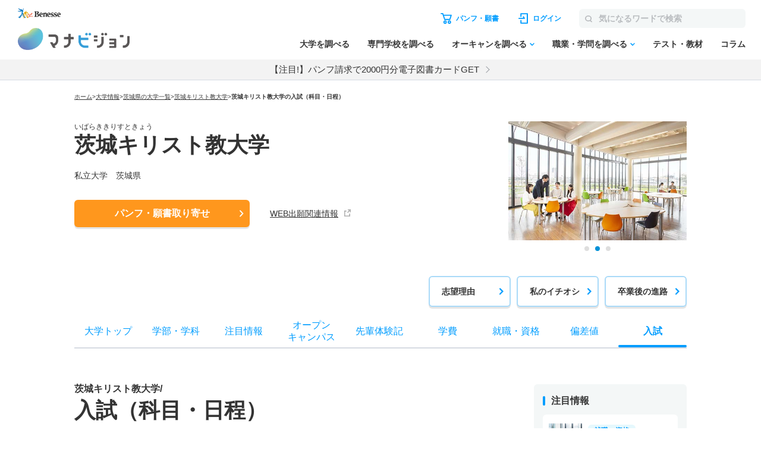

--- FILE ---
content_type: text/html; charset=utf-8
request_url: https://manabi.benesse.ne.jp/daigaku/school/3106/nyushi/index.html
body_size: 25440
content:
<!doctype html>
<html lang="ja">
<head>
<meta http-equiv="content-type" content="text/html; charset=UTF-8">
<meta name="viewport" content="width=device-width, initial-scale=1.0, user-scalable=yes">
<meta name="author" content="">
<meta name="description" content="茨城キリスト教大学の入試（科目・日程）について紹介。学部・学科、オープンキャンパス、偏差値、入試、就職・資格、先輩体験記も掲載。大学のパンフ・願書も取り寄せ可能！">
<meta name="keyword" content="茨城キリスト教大学,大学受験,入試,偏差値,パンフ,願書">
<title>茨城キリスト教大学／入試（科目・日程）【2025年・2026年度入試情報】｜マナビジョン｜Benesseの大学受験、進学情報</title>
<link rel="canonical" href="https://manabi.benesse.ne.jp/daigaku/school/3106/nyushi/">

<meta property="og:title" content="茨城キリスト教大学／入試（科目・日程）【2025年・2026年度入試情報】｜マナビジョン｜Benesseの大学受験、進学情報" />
<meta property="og:type" content="website" />
<meta property="og:url" content="https://manabi.benesse.ne.jp/daigaku/school/3106/nyushi/" />

	<meta property="og:image" content="//manabi-contents.benesse.ne.jp/daigaku/school/3106/__icsFiles/afieldfile/2023/02/07/photo_1.jpg" />

<meta property="og:image:width" content="600" />
<meta property="og:image:height" content="315" />
<meta property="og:description" content="茨城キリスト教大学の入試（科目・日程）について紹介。学部・学科、オープンキャンパス、偏差値、入試、就職・資格、先輩体験記も掲載。大学のパンフ・願書も取り寄せ可能！" />
<meta property="og:site_name" content="マナビジョン" />
<meta property="fb:app_id" content="[app_id]" />
<meta name="twitter:card" content="summary_large_image">
<meta name="twitter:site" content="@[bc_manavision]">

<!-- ▼▼ サイト内共通CSS ▼▼ -->
<link rel="stylesheet" href="/_sharedZ_New/css/import_basic.css" rel="preload" media="print,screen and (min-width : 706px)">
<link rel="stylesheet" href="/_sharedZ_New/css/custom.css" rel="preload" media="print,screen and (min-width : 706px)">
<link rel="stylesheet" href="/_sharedZ_New/css/nrw_import_basic.css" rel="preload" media="screen and (max-width : 705px)">
<link rel="stylesheet" href="/_sharedZ_New/css/nrw_custom.css" rel="preload" media="screen and (max-width : 705px)">
<!-- ▲▲ サイト内共通CSS ▲▲ -->

<!-- ▼▼ 新規テンプレートCSS ▼▼ -->
<!-- サイト共通スタイル -->
<link rel="stylesheet" href="/_common/base/css/module.css" media="screen,print">
<!-- 個別大用スタイル -->
<link rel="stylesheet" href="/daigaku/common/css/school_common.css" media="screen,print">
<link rel="stylesheet" href="/daigaku/common/css/school_nyushi.css" media="screen,print">
<!-- ▲▲ 新規テンプレートCSS ▲▲ -->

<!-- ▼▼ サイト内共通要素 ▼▼ -->
<link rel="shortcut icon" href="/favicon.ico" type="image/x-icon" />

<meta name="viewport" content="width=device-width, initial-scale=1.0, user-scalable=yes">
<script type="text/javascript" src="/_sharedZ_New/js/jquery-3.6.4.min.js"></script>
<script type="text/javascript" src="/_sharedZ_New/js/common.js?20201203"></script>
<script type="text/javascript" src="/_sharedZ_New/js/basic.js"></script>
<script type="text/javascript" src="/daigaku/common/js/dynamicurl.js"></script>
<script type="text/javascript" src="/daigaku/common/js/noren.js?20201111"></script>

<script type="text/javascript">


</script>

<style>
	@media screen and (min-width: 706px) {
		.manabiWrap #navigation.navigation .navigation-list .navigation-item.orderNav, .manabiWrap #navigationBottom.navigation .navigation-list .navigation-item.orderNav {
			display: none;
		}
		.nyushiSearchWrap .choiceWrap .choiceList {
			border-top: 1px solid #ddd;
		}
		.nyushiSearchWrap .choiceWrap .choiceList li {
			border-bottom: 1px solid #ddd;
			font-weight: bold;
			line-height: 1.3;
			font-size: 16px;
		}
		.nyushiSearchWrap .choiceWrap .choiceList li a {
			text-decoration: none;
			display: block;
			padding: 15px 30px 15px 0;
			position: relative;
		}
		.nyushiSearchWrap .choiceWrap .choiceList li a:after {
			content: '';
			width: 8px;
			height: 8px;
			box-sizing: border-box;
			border-top: solid 2px #0095F8;
			border-right: solid 2px #0095F8;
			position: absolute;
			top: 0;
			bottom: 0;
			right: 8px;
			margin: auto;
			-webkit-transform: rotate(45deg);
			transform: rotate(45deg);
		}
	}

	@media screen and (max-width: 705px) {
		.manabiWrap .schoolTitle .schoolTitle-pagename {
			margin-top: 0px;
		}
		.nyushiSearchWrap .choiceWrap .choiceList {
			border-top: 1px solid #ddd;
		}
		.nyushiSearchWrap .choiceWrap .choiceList li {
			border-bottom: 1px solid #ddd;
    		font-weight: bold;
    		line-height: 1.3;
		}
		.nyushiSearchWrap .choiceWrap .choiceList li a {
			text-decoration: none;
			display: block;
			padding: 15px 30px 15px 0;
			position: relative;
		}
		.nyushiSearchWrap .choiceWrap .choiceList li a:after {
			content: '';
			width: 8px;
			height: 8px;
			box-sizing: border-box;
			border-top: solid 2px #0095F8;
			border-right: solid 2px #0095F8;
			position: absolute;
			top: 0;
			bottom: 0;
			right: 8px;
			margin: auto;
			-webkit-transform: rotate(45deg);
			transform: rotate(45deg);			
		}
	}


	.manabiWrap .arrowList .arrowLinkList {
		background-color: #E5F8FD;
		display: flex;
		flex-wrap: wrap;
	}
	#contents .arrowList .arrowLinkList .arrowLinkList-item+.arrowLinkList-item {
		margin-top: 0;
	}

	#contents .arrowList .arrowLinkList .arrowLinkList-item {
		position: relative;
	    padding-left: 30px;
	}

	#contents .arrowList .arrowLinkList .arrowLinkList-item a {
		color: #009dff;
		font-size: 14px;
		font-weight: bold;
		text-decoration: none;
		line-height: 1.5;
	}

	.manabiWrap .arrowList {
		margin-top: 40px;
	}

	@media screen and (min-width: 706px) {
		.manabiWrap .arrowList .arrowLinkList {
			padding: 30px;
			border-radius: 6px;
		}
		.manabiWrap .arrowList .arrowLinkList .arrowLinkList-item {
			width: 31%;
			margin-right: 2%;
		}

		#contents .arrowList .arrowLinkList .arrowLinkList-item a {
			position: relative;
			text-decoration: none;
			padding-bottom: 5px;
		}

		.manabiWrap #contents .arrowList .arrowLinkList .arrowLinkList-item:nth-child(n+4) {
			margin-top: 20px;
		}
	}

	@media screen and (max-width: 705px) {
		.manabiWrap #contents .arrowList .arrowLinkList {
			padding: 30px 20px;
		}
		.manabiWrap #contents .arrowList .arrowLinkList .arrowLinkList-item {
			width: 48%;
			margin-right: 2%;
		}
		.manabiWrap #contents .arrowList .arrowLinkList .arrowLinkList-item a {
			font-size: 12px;
		}
	}

	
	@media screen and (min-width: 706px) {
		#contents .tabWrap .tabList {
			display: -webkit-box;
			display: -ms-flexbox;
			display: -webkit-flex;
			display: flex;
			border: 1px solid #ddd;
			border-radius: 3px;
			overflow: hidden;
			margin-bottom: 15px;			
		}

		#contents .tabWrap .tabList li {
			width: 50%;
			text-align: center;
			color: #293B60;
			font-weight: bold;
			padding: 10px 0;
		}

		#contents .tabWrap .tabList li.on {
			color: #fff;
		}

		#contents .tabWrap .tabBox {
			display: none;
		}

		#contents .tabWrap .tabBox.on {
			display: block;
		}

		#contents .tabWrap .tabBox .person {
			font-weight: bold;
			border-bottom: 1px solid #ddd;
			padding: 0 0 10px;
			margin-bottom: 15px;
		}

		#contents .tabWrap .tabBox .dataBox h5 {
			font-weight: bold;
    		font-size: 14px;
		}

		#contents .tabWrap .tabBox .dataBox p {
			font-size: 14px;
		}

		#contents .tabWrap .tabBox .info {
			table-layout: fixed;
			width: 100%;
			border-collapse: collapse;
			margin-bottom: 15px;
		}

		#contents .tabWrap .tabBox .info th, #contents .tabWrap .tabBox .info td {
			border: 1px solid #ddd;
			border-collapse: collapse;
			vertical-align: middle;
			font-size: 12px;
			line-height: 1.3;
			padding: 10px;
			font-weight: bold;
		}

		#contents .tabWrap .tabBox .info th.kyouka, #contents .tabWrap .tabBox .info td.subtbl {
			border-collapse: collapse;
 			padding: 0px;
		}

		#contents .tabWrap .tabBox .info th.kyouka {
			background: #293B60;
			color: #fff;
			font-weight: bold;
			font-size: 14px;
			text-align: left;
			padding: 10px;
			position: relative;
		}

		#contents .tabWrap .tabBox .info th.kyouka, #contents .tabWrap .tabBox .info td.td_tbl {
			margin: 15px;
		}

		#contents .tabWrap .tabBox .info th.kyouka span {
			display: block;
			position: absolute;
			color: #293B60;
			background: #fff;
			line-height: 16px;
			height: 16px;
			padding: 0 5px;
			font-size: 10px;
			top: 50%;
			margin-top: -8px;
			right: 15px;
		}

		#contents .tabWrap .tabBox .attention {
			padding: 10px 0 0;
			border-top: 1px solid #ddd;
			margin: 0 !important;
		}
	}

	@media screen and (max-width: 705px) {
		#contents .tabWrap .tabList {
			display: -webkit-box;
			display: -ms-flexbox;
			display: -webkit-flex;
			display: flex;
			border: 1px solid #ddd;
			border-radius: 3px;
			overflow: hidden;
			margin-bottom: 15px;			
		}

		#contents .tabWrap .tabList li {
			width: 50%;
			text-align: center;
			color: #293B60;
			font-weight: bold;
			padding: 10px 0;
		}

		#contents .tabWrap .tabList li.on {
			color: #fff;
		}

		#contents .tabWrap .tabBox {
			display: none;
		}

		#contents .tabWrap .tabBox.on {
			display: block;
		}

		#contents .tabWrap .tabBox .person {
			font-weight: bold;
			border-bottom: 1px solid #ddd;
			padding: 0 0 10px;
			margin-bottom: 15px;
		}

		#contents .tabWrap .tabBox .dataBox h5 {
			font-weight: bold;
    		font-size: 14px;
		}

		#contents .tabWrap .tabBox .dataBox p {
			font-size: 12px;
		}

		#contents .tabWrap .tabBox .info {
			table-layout: fixed;
			width: 100%;
			border-collapse: collapse;
			margin-bottom: 15px;
		}

		#contents .tabWrap .tabBox .info th, #contents .tabWrap .tabBox .info td {
			border: 1px solid #ddd;
			border-collapse: collapse;
			vertical-align: middle;
			font-size: 12px;
			line-height: 1.3;
			padding: 10px;
			font-weight: bold;
		}

		#contents .tabWrap .tabBox .info th.kyouka, #contents .tabWrap .tabBox .info td.subtbl {
			border-collapse: collapse;
 			padding: 0px;
		}

		#contents .tabWrap .tabBox .info th.kyouka {
			background: #293B60;
			color: #fff;
			font-weight: bold;
			font-size: 14px;
			text-align: left;
			padding: 10px;
			position: relative;
		}

		#contents .tabWrap .tabBox .info th.kyouka, #contents .tabWrap .tabBox .info td.td_tbl {
			margin: 15px;
		}

		#contents .tabWrap .tabBox .info th.kyouka span {
			display: block;
			position: absolute;
			color: #293B60;
			background: #fff;
			line-height: 16px;
			height: 16px;
			padding: 0 5px;
			font-size: 10px;
			top: 50%;
			margin-top: -8px;
			right: 15px;
		}

		#contents .tabWrap .tabBox .attention {
			padding: 10px 0 0;
			border-top: 1px solid #ddd;
			margin: 0 !important;
		}
	}

	#contents .schoolContents .manabiContainer .tabWrap .tabList {
		margin-bottom: 10px;
	}

	#contents .schoolContents article .manabiContainer .schoolAccBox {
		border-bottom: 1px solid #ddd;
	}
	#contents .schoolContents article .manabiContainer .schoolAccBox .accTtl {
		display: table;
		width: 100%;
		table-layout: fixed;
		cursor: pointer;
		padding: 20px 0;
	}
	#contents .schoolContents article .manabiContainer .schoolAccBox .accTtl.open {
		display: block;
	}
	#contents .schoolContents article .manabiContainer .schoolAccBox .accTtl h3 {
		display: block !important;
	}
	#contents .schoolContents article .manabiContainer .schoolAccBox .accTtl h3 {
		color: #333;
		font-weight: normal;
		font-size: calc(18rem/16);
		font-weight: bold;
		line-height: 1.5;
		display: table-cell;
		vertical-align: middle;
		padding: 0 55px 0 0;
		position: relative;	
	}
	#contents .schoolContents article .manabiContainer .schoolAccBox .accTtl.open h3 {
		display: block;
	}
	/* #contents #nyushiList .accTtl h3 {
		padding-left: 15px;
	} */
	#contents .schoolContents article .manabiContainer .schoolAccBox .accTtl h3:after {
		content: '';
		position: absolute;
		right: 14px;
		top: 1px;
		bottom: 0;
		margin: auto;
		box-sizing: border-box;
		width: 10px;
		height: 10px;
		border-top: 2px solid #0091D7;
		border-right: 2px solid #0091D7;
		-webkit-transform: rotate(135deg);
		transform: rotate(135deg);
		-webkit-transition: -webkit-transform .3s ease;
		transition: -webkit-transform .3s ease;
		transition: transform .3s ease;
		transition: transform .3s ease, -webkit-transform .3s ease;
	}
	#contents .schoolContents article .manabiContainer .schoolAccBox .accTtl.open h3:after {
		content: '';
		-webkit-transform: rotate(-45deg);
		transform: rotate(-45deg);
	}
	.manabiWrap #contents .tabWrap .tabList li.on {
		background-color: #009DFF;
	}
	.manabiWrap div.nyushiInfoBox {
		background-color: transparent;
		color: #009DFF;
		padding: 10px 0px;
	}
	.manabiWrap #contents .tabWrap .tabBox .person {
		font-weight: bold;
		border-bottom: 1px solid #ddd;
		padding: 0 0 10px;
		margin-bottom: 15px;
	}
	#contents .manabiContainer p {
		padding-bottom: 15px !important;
	}
	.manabiWrap #contents .tabWrap .tabBox .info th.kyouka {
		background-color: #009DFF;
	}
	.manabiWrap #contents .tabWrap .tabBox .info th {
		background-color: #F4F7F7;
	}
	.manabiWrap #contents .tabWrap .tabBox .info th, #contents .tabWrap .tabBox .info td {
		border: 1px solid #D6DBE2;
	}
	.manabiWrap .accordion .accordion-btnWrap {
		margin-bottom: 30px;
	}
	@media screen and (max-width: 706px) {
		#contents .schoolContents article .manabiContainer .schoolAccBox .accCont {
			display: none;
		}
	}
</style>

<script>
	/* アコーディオン */
	jQuery(function(){
		
		var wW = jQuery(window).width();
		if ( wW > 706 ) {
			jQuery(".schoolAccBox .accTtl").each(function(){
				var schoolImg = jQuery(this).children("figure");
				var schoolTtl = jQuery(this).children("h3");
				schoolImg.insertAfter(schoolTtl);
				jQuery(this).addClass("open");
			});
		}
		
		$(document).on('click', '.schoolAccBox .accTtl', function(){
			var schoolImg = jQuery(this).children("figure");
			var schoolTtl = jQuery(this).children("h3");
			jQuery(this).next(".accCont").slideToggle("fast");
			if( jQuery(this).hasClass("open") ) {
				schoolImg.insertBefore(schoolTtl);
				jQuery(this).removeClass("open");
			} else {
				schoolImg.insertAfter(schoolTtl);
				jQuery(this).addClass("open");
			}
		});
		$(document).on('click', '.schoolAccBox .accCloseBtn', function(){
			var parentBox = jQuery(this).parents(".schoolAccBox");
			var position = parentBox.offset().top;
			var schoolImg = parentBox.find(".accTtl figure");
			var schoolTtl = parentBox.find(".accTtl h3");
			parentBox.children(".accTtl").removeClass("open");
			parentBox.children(".accCont").slideUp("fast");
			schoolImg.insertBefore(schoolTtl);
			jQuery("html,body").animate({
				scrollTop : position
			}, {
				queue : false
			});
		});
		
	jQuery(".senpaiLinkList > .parent p").click(function(){
		jQuery(this).next("ul").slideToggle(); 
		jQuery(this).toggleClass("open");
	});
		jQuery(".reportSection > .reportType").click(function(){
		jQuery(this).next(".reportBox").slideToggle("fast"); 
		jQuery(this).toggleClass("open");
	});
	});
</script>

<style>
	/* テーブル共通_携帯用改行(OFF) */
	#contents .contentInner div table .pc_hid{
		display: none;
	}

	#contents .schoolContents article .anchorNav li {
		vertical-align: top;
	}

	/* テーブル共通_テーブル各行 */
	#contents .contentInner div table tr {
		background: #F3F3F3;
	}

	/* テーブル共通_タイトル部(学部) */
	#contents .contentInner div .nyushiGakubuTitle {
		font-size: 16px;
		position: relative;
		cursor: pointer;
		width: 100%;
		padding: 15px 0;
		transition: all .5s ease;
		border-top: 1px solid #ddd;
	}

	/* テーブル共通_テーブルヘッダー部 */
	#contents .contentInner div table th {
		padding: 15px 1px;
		background: #F4F7F7;
		color:#fff;
		text-align: center;
	}

	/* テーブル共通_テーブルデータ部 */
	#contents .contentInner div table td, #contents .contentInner div.nyushiNitteiWrap table th.nitteiTbl_hoshiki, #contents .contentInner div.nyushiNitteiWrap table th.nitteiTbl_syubetsu {
		padding: 10px 1px;
		vertical-align: top;
		text-align: center;
		color: #333;
	}

	/* テーブル共通_ヘッダー部(学部) 開閉矢印(開) */
	#contents .contentInner div .nyushiGakubuTitle.open h3 {
		display: block;
	}
	#contents .contentInner div .nyushiGakubuTitle.open h3:after {
		content: '';
		-webkit-transform: rotate(-45deg);
		transform: rotate(-45deg);
	}

	/* テーブル共通_ヘッダー部(学部) 開閉矢印(閉) */
	#contents .contentInner div .nyushiGakubuTitle h3 {
		padding: 0 55px 0 0;
	}
	#contents .contentInner div .nyushiGakubuTitle h3:after {
		display: block;
		content: '';
		position: absolute;
		right: 14px;
		top: 1px;
		bottom: 0;
		margin: auto;
		box-sizing: border-box;
		width: 10px;
		height: 10px;
		border-top: 2px solid #0091D7;
		border-right: 2px solid #0091D7;
		-webkit-transform: rotate(135deg);
		transform: rotate(135deg);
		-webkit-transition: -webkit-transform .3s ease;
		transition: -webkit-transform .3s ease;
		transition: transform .3s ease;
		transition: transform .3s ease, -webkit-transform .3s ease;
	}

	/* 『入試日程一覧を見る』テーブル基本形式 */
	#contents .contentInner div.nyushiNitteiWrap table {
		border-collapse: separate;
		background-color: #fff;

		display: block;
		overflow-y: scroll;
		width: 100%;
		max-height: 625px;

		border-spacing: 0;
		border-top: 1px solid #ddd;
	}

	#contents .contentInner div.nyushiNitteiWrap table thead th {
		/* 縦スクロール時に固定する */
		position: -webkit-sticky;
		position: sticky;
		top: 0;
		/* tbody内のセルより手前に表示する */
		z-index: 1;
	}

	/* 『入試日程一覧を見る』テーブルヘッダー部 */
	#contents .contentInner div table th,
	#contents .contentInner div table td {
		border: 1px solid #fff;
	}

	/* 『入試日程一覧を見る』テーブルヘッダー部 */
	#contents .contentInner div table td {
		font-size: 13px;
	}

	/* 『入試日程一覧を見る』テーブルヘッダー部(入試形式) */
	#contents .contentInner div.nyushiNitteiWrap table th.nitteiTbl_keishiki {
/*		width: 73px;*/
		width: 69px;
	}
	/* 『入試日程一覧を見る』テーブルヘッダー部(出願締切日) */
	#contents .contentInner div.nyushiNitteiWrap table th.nitteiTbl_shimekiri {
/*		width: 235px;*/
		width: 243px;
	}
	/* 『入試日程一覧を見る』テーブルヘッダー部(試験日) */
	#contents .contentInner div.nyushiNitteiWrap table th.nitteiTbl_shiken {
/*		width: 181px;*/
		width: 182px;
	}
	/* 『入試日程一覧を見る』テーブルヘッダー部(合格発表日) */
	#contents .contentInner div.nyushiNitteiWrap table th.nitteiTbl_goukaku {
		width: 100px;
	}
	/* 『入試日程一覧を見る』テーブルヘッダー部(入試手続締切日) */
	#contents .contentInner div.nyushiNitteiWrap table th.nitteiTbl_tetsuduki {
/*		width: 105px;*/
		width: 103px;
	}

	/* 『入試日程一覧を見る』テーブルヘッダー部(入試種別) */
	#contents .contentInner div.nyushiNitteiWrap table th.nitteiTbl_syubetsu {
		background: #F4F7F7;
		width: 64px;
	}

	/* 『入試日程一覧を見る』テーブルヘッダー部(入試方式) */
	#contents .contentInner div.nyushiNitteiWrap table th.nitteiTbl_hoshiki {
		background: #F4F7F7;
		text-align: left;
		padding-left: 20px;
	}

	/* 『入試日程一覧を見る』基本設定 */
	#contents .contentInner div.nyushiNitteiWrap {
		border-bottom: 1px solid #ddd;
	}

	/* 『入試日程一覧を見る』テーブル */
	#contents .contentInner div.nyushiNitteiWrap .nyushiNitteiTbl {
		display: none;
	}

	/* 『入試倍率・合格最低点・合格平均点一覧を見る』テーブル上ヘッダー部 */
	#contents .contentInner div.nyushiScoreInfoWrap div.bairitsuScoreHeader {
		padding: 10px 0 20px 0;
	}

	/* 『入試倍率・合格最低点・合格平均点一覧を見る』テーブル上ヘッダー部(強調) */
	#contents .contentInner div.nyushiScoreInfoWrap div.bairitsuScoreHeader span.emphasis {
		color: #ff0000;
		font-weight: bold;
	}

	/* 『入試倍率・合格最低点・合格平均点一覧を見る』テーブル基本形式 */
	#contents .contentInner div.nyushiScoreInfoWrap table {
		text-align: center;
		border-collapse: separate;
		border-spacing: 0;
		border: 1px solid #ddd;

		display: block;
		overflow-y: scroll;
		width: 705px;
		max-height: 625px;
	}

	#contents .contentInner div.nyushiScoreInfoWrap table thead th {
		/* 縦スクロール時に固定する */
		position: -webkit-sticky;
		position: sticky;
		top: 0;
		/* tbody内のセルより手前に表示する */
		z-index: 1;
		min-width: 45px;
	}

	/* 『入試倍率・合格最低点・合格平均点一覧を見る』テーブルヘッダー部(1行目位置調整) */
	#contents .contentInner div.nyushiScoreInfoWrap table thead tr:nth-child(1) th {
		top: 0;
	}

	/* 『入試倍率・合格最低点・合格平均点一覧を見る』テーブルヘッダー部(2行目位置調整) */
	#contents .contentInner div.nyushiScoreInfoWrap table thead tr:nth-child(2) th {
		top: 56px;
	}

	/* 『入試倍率・合格最低点・合格平均点一覧を見る』テーブルヘッダー部 */
	#contents .contentInner div.nyushiScoreInfoWrap table th {
		padding: 10px 1px;
		white-space: nowrap;
	}

	/* 『入試倍率・合格最低点・合格平均点一覧を見る』テーブルヘッダー部(備考) */
	#contents .contentInner div.nyushiScoreInfoWrap table th.bikoBirtScrHeader {
		text-align: left;
		width: 100px
	}

	/* 『入試倍率・合格最低点・合格平均点一覧を見る』テーブルヘッダー部(備考/表の見方リンク) */
	#contents .contentInner div.nyushiScoreInfoWrap table th.bikoBirtScrHeader a {
		color: #fff;
	}

	#contents .contentInner div.nyushiScoreInfoWrap table th.bikoBirtScrHeader a:hover {
		color: #000;
	}

	/* 『入試倍率・合格最低点・合格平均点一覧を見る』テーブルデータ部 */
	#contents .contentInner div.nyushiScoreInfoWrap table td {
		font-size: 13px;
	}

	/* 『入試倍率・合格最低点・合格平均点一覧を見る』テーブルデータ部(備考) */
	#contents .contentInner div.nyushiScoreInfoWrap table td.bikoBirtScr {
		text-align: left;
	}

	/* 『入試倍率・合格最低点・合格平均点一覧を見る』基本設定 */
	#contents .contentInner div.nyushiScoreInfoWrap {
		border-bottom: 1px solid #ddd;
	}

	/* 『入試倍率・合格最低点・合格平均点一覧を見る』テーブル */
	#contents .contentInner div.nyushiScoreInfoWrap .bairitsuScoreTbl {
		display: none;
	}

	/* 『入試倍率・合格最低点・合格平均点一覧を見る』テーブル */
	#contents .contentInner div.nyushiScoreInfoWrap .bairitsuScoreTbl.noGakubu {
		overflow-x: visible;
	}

	/* 『入試倍率・合格最低点・合格平均点一覧を見る』テーブルヘッダー部(学科名) */
	#contents .contentInner div.nyushiScoreInfoWrap table td.bairitsuScoreTbl_gakkaName {
		background: #d3d3d3;
		text-align: left;
		padding-left: 20px;
	}

	/* 『入試倍率・合格最低点・合格平均点一覧を見る』テーブルヘッダー部(入試方式) */
	#contents .contentInner div.nyushiScoreInfoWrap table td.bairitsuScoreTbl_hoshiki {
		background: #d3d3d3;
		text-align: left;
		padding-left: 20px;
	}

	/* 携帯用設定 */
	@media only screen and (max-width: 705px) {
		/* テーブル共通_携帯用改行(ON) */
		#contents .contentInner div table .pc_hid{
			display: block;
		}

		/* 『入試日程一覧を見る』テーブル基本形式 */
		#contents .contentInner div.nyushiNitteiWrap table {
			max-height: 450px;
		}

		/* 『入試日程一覧を見る』テーブル基本形式 */
		#contents .contentInner div.nyushiNitteiWrap table td {
			font-size: 10px;
			padding: 15px 0;
		}

		/* 『入試日程一覧を見る』テーブルヘッダー部(入試形式) */
		#contents .contentInner div.nyushiNitteiWrap table th.nitteiTbl_keishiki {
			writing-mode: vertical-rl;
			-webkit-writing-mode: vertical-rl;
			-ms-writing-mode: tb-rl;
			width: auto;
		}

		/* 『入試日程一覧を見る』テーブルヘッダー部(出願締切日) */
		#contents .contentInner div.nyushiNitteiWrap table th.nitteiTbl_shimekiri {
			min-width: 67px;
		}

		/* 『入試日程一覧を見る』テーブルヘッダー部(試験日) */
		#contents .contentInner div.nyushiNitteiWrap table th.nitteiTbl_shiken {
			min-width: 77px;
		}

		/* 『入試日程一覧を見る』テーブルヘッダー部(合格発表日) */
		#contents .contentInner div.nyushiNitteiWrap table th.nitteiTbl_goukaku {
			min-width: 67px;
		}

		/* 『入試日程一覧を見る』テーブルヘッダー部(入試手続締切日) */
		#contents .contentInner div.nyushiNitteiWrap table th.nitteiTbl_tetsuduki {
			min-width: 67px;
		}

		/* 『入試日程一覧を見る』テーブルデータ部(入試形式) */
		#contents .contentInner div.nyushiNitteiWrap table td.nitteiTbl_syubetsu {
			writing-mode: vertical-rl;
			width: auto;
			text-align: left;
		}




		/* 『入試日程一覧を見る』テーブルデータ部(入試方式) */
		#contents .contentInner div.nyushiNitteiWrap table td.nitteiTbl_hoshiki {
			padding-left: 10px;
		}

		/* 入試日程一覧 / 入試倍率・合格最低点・合格平均点 ヘッダー部 */
		#contents .contentInner div.nyushiNitteiWrap .nyushiGakubuTitle h3,
		#contents .contentInner div.nyushiScoreInfoWrap .nyushiGakubuTitle h3 {
			font-size: 13px;
		}

		/* テーブル基本形式 */
		#contents .contentInner div.nyushiNitteiWrap table,
		#contents .contentInner div.nyushiScoreInfoWrap table {
			font-size: 11px;
			text-align: center;
		}

		/* 『入試倍率・合格最低点・合格平均点一覧を見る』テーブル基本形式 */
		#contents .contentInner div.nyushiScoreInfoWrap table {
			width: 100%;
			max-height: 450px;
		}

		/* 入試倍率・合格最低点・合格平均点 テーブル */
		#contents .contentInner div.nyushiScoreInfoWrap table th,
		#contents .contentInner div.nyushiScoreInfoWrap table td {
			padding: 5px 1px;
		}

		/* 『入試倍率・合格最低点・合格平均点一覧を見る』テーブルヘッダー部(学科名) */
		#contents .contentInner div.nyushiScoreInfoWrap table td.bairitsuScoreTbl_gakkaName {
			padding-left: 10px;
		}
	}

	.manabiWrap #contents .nyushiNitteiTbl table thead th {
		background-color: #009DFF;
	}

	.manabiWrap #contents .nyushiNitteiTbl table tbody td {
		background-color: #fff;
	}

	#contents .contentInner div.nyushiNitteiWrap table {
		border-top: 1px solid #D6DBE2;
	}

	#contents .contentInner div table th, #contents .contentInner div table td {
		border: 1px solid #D6DBE2;
	}

	@media only screen and (max-width: 705px) {
		#contents .contentInner div.nyushiNitteiWrap table td.nitteiTbl_hoshiki {
			padding-left: 10px;
		}
	}

	@media only screen and (max-width: 705px) {
		#contents .contentInner div.nyushiNitteiWrap table td {
			font-size: 10px;
		    padding: 15px 0;
		}
	}

	@media only screen and (max-width: 705px) {
		#contents .contentInner div.nyushiNitteiWrap table th.nitteiTbl_syubetsu {
			writing-mode: vertical-rl;
			width: auto;
			text-align: left;
		}
	}
</style>

<script type="text/javascript">
var univCd = getParam("univCd",location.href);
</script>


<!--[if lt IE 9]>
<script src="/_sharedZ_New/js/html5shiv-printshiv.js"></script>
<![endif]-->
<!-- ▲▲ サイト内共通要素 ▲▲ -->

<!-- ================ 個別大学用 ================ -->
<link href="/daigaku/common/css/template.css" rel="stylesheet" type="text/css" media="all" />
<link href="/daigaku/common/css/topics.css" rel="stylesheet" type="text/css" media="all" />

<link rel="stylesheet" href="/daigaku/common/css/jquery.bxslider.css?202408">
<script src="/daigaku/common/js/jquery.bxslider.min.js?202408"></script>
<link rel="stylesheet" type="text/css" href="/cm/fukidashi/css/fukidashi.css">
<script type="text/javascript" src="/cm/fukidashi/js/fukidashimanager.js"></script>
<script src="/_sharedZ_New/js/com_cookie_utf-8.js" type="text/javascript"></script>
<script src="/cm/g2c_daijoho2/js/daijoho.js" type="text/javascript"></script>
<script src="/daigaku/common/js/template.js" type="text/javascript"></script>
<link rel="stylesheet" href="/daigaku/common/css/right_column.css" media="all">

<script type="text/javascript" src="/js/g60_top/g60_top.js"></script>

<!-- ================ //個別大学用 ================ -->


<!-- DMPタグ用 -->
<script src='https://manabi.benesse.ne.jp/z/dmp/PublicAdPlatformReadSegmentsList.js' type='text/javascript' charset='utf-8'></script>
<script src='https://manabi-manage.benesse.ne.jp/provide/js/PublicAdPlatformTagLink.js' type='text/javascript' charset='utf-8'></script>
<script async src='https://manabi-manage.benesse.ne.jp/provide/js/creative_ssl.js' type='text/javascript' charset='utf-8'></script>
<script type="text/javascript" src="//js.rtoaster.jp/Rtoaster.js"></script>
<script src='https://manabi.benesse.ne.jp/z/dmp/PublicAdPlatformReadSegmentsList.js' type='text/javascript' charset='utf-8'></script>
<script src='https://manabi-manage.benesse.ne.jp/provide/js/PublicAdPlatformTagLink.js' type='text/javascript' charset='utf-8'></script>
<script type="text/javascript">

nobunagaRtoaster = {
	__seg: null,
	__recArgs: null,
	__dmpSeg: null,
	__dmpSegTimeoutId: undefined,
	__recommendNowTimeoutId: undefined,
	track : function(seg) {
		nobunagaRtoaster.__seg = seg;
	},
	recommendNow: function() {
		nobunagaRtoaster.__recArgs = arguments;
	},
	
	/////////////////////////////////////////////////////////
	// 後処理
	// 実行タイミング：DMPセグメント取得・Rtoasterトラッキング取得＋リコメンド表示までが完了したタイミング
	// IN:なし
	// OUT:なし
	// その他：overrideに後処理を追加しておくと実行する。
	/////////////////////////////////////////////////////////
	finished: false,
	finish: function() {
		if (nobunagaRtoaster.__recommendNowTimeoutId) {
			clearTimeout(nobunagaRtoaster.__recommendNowTimeoutId);
			nobunagaRtoaster.__recommendNowTimeoutId = undefined;
		}
		if (nobunagaRtoaster.__dmpSegTimeoutId) {
			clearTimeout(nobunagaRtoaster.__dmpSegTimeoutId);
			nobunagaRtoaster.__dmpSegTimeoutId = undefined;
		}

		if (!nobunagaRtoaster.finished) {
			nobunagaRtoaster.finished = true;
			nobunagaRtoaster.override();
		}
		return true;
	},
//【使い方の例】… 一連の処理が完了したらカルーセル起動のためのresolveを呼ぶ
//	nobunagaRtoaster.override = function() {def_mainSlider.resolve();};
	override: function(){},

	/////////////////////////////////////////////////////////
	// DMPセグメントの取得
	//  実行タイミング：DMPからのmessageイベントを受信した時
	//  IN： DMPセグメト
	//	OUT: __dmpSegにRT連携セグメントに絞り込んだ後のDMPセグメントをセットする。
	//	その他: 3秒経過してもDMPからmessageイベントが来なければDMPセグメントなしで処理済み扱いとする。
	/////////////////////////////////////////////////////////
	__setDmpSeg: function(event) {
		//TODO: console.debug("nobunagaRtoaster: __setDmpSeg", event, event.action);
		// getSeg.htmlからのメッセージであることを確認する
		if (!(event.data && event.data.action && event.data.action == "getSeg")) {
			return false;
		}

		// このメソッドが呼ばれた時点でDMP応答ありのため、DMPのタイムアウト処理を解除
		if (nobunagaRtoaster.__dmpSegTimeoutId) {
			clearTimeout(nobunagaRtoaster.__dmpSegTimeoutId);
			nobunagaRtoaster.__dmpSegTimeoutId = undefined;
		}
		// Rtoasterが停止
		if (typeof Rtoaster == "undefined") {
			nobunagaRtoaster.finish();
			return true;
		}

		var segs_usr = (typeof event.data.seg == "string" ? event.data.seg.split('|') : "");
		
		// 外部広告配信基盤タグ連携
		if (typeof __publicAdPlatformsLink != "undefined") {
			__publicAdPlatformsLink.sendSegsPublicAdPlatform(event.data.seg);
		}
		
		var segs_rt = [];
		var count = 0;
		
		// 外部広告配信基盤連携セグメント一覧ファイルがSSIで読み込まれていれば、
		// DMPセグメントの絞込処理を行う
		// ※__publicAdPlatformReadSegmentsList.js で読み込み済みのはず
		if (typeof __publicAdPlatformReadSegmentsList != 'undefined' && 
			typeof __publicAdPlatformReadSegmentsList.segs_rt != 'undefined') {
			// 先頭行のヘッダーを削除
			if (__publicAdPlatformReadSegmentsList.segs_rt.length > 0) {
				__publicAdPlatformReadSegmentsList.segs_rt.shift();
			}
			// 連携可能なDMPセグメントだけに絞る
			for (i = 0, count = 0; i < segs_usr.length && count < 100; i++) {
				if (segs_usr[i].length && __publicAdPlatformReadSegmentsList.segs_rt.indexOf(segs_usr[i]) != -1) {
					segs_rt.push(segs_usr[i]);
					count++;
				}
			}
		}
		if (count > 0) {
			nobunagaRtoaster.__dmpSeg = {"manabi_segments" : segs_rt.join("|")};
		} else {
			nobunagaRtoaster.__dmpSeg = {};
		}

		// トラッキングコードの送信＋リンコメンド処理を行う。
		nobunagaRtoaster.__doTrackAndRecommend();
		return true;
	},

	/////////////////////////////////////////////////////////
	// Rtoaster連携用トラッキングコードの送信＋リコメンド表示
	/////////////////////////////////////////////////////////
	tracked: false,
	__doTrackAndRecommend: function() {
		//TODO:console.debug("nobunagaRtoaster: __doTrackAndRecommend", nobunagaRtoaster.tracked);

		if (nobunagaRtoaster.tracked) {
			return true;
		}
		nobunagaRtoaster.tracked = true;

		if (typeof Rtoaster == "undefined") {
			nobunagaRtoaster.finish();
			return true;
		}
		//Rtoaster初期化
		Rtoaster.init("RTA-638f-87f9fc6b8f67");
		//DMPセグメントと画面からセットされたセグメントのマージ
		var allSeg = {};
		if (nobunagaRtoaster.__dmpSeg) {
			allSeg = nobunagaRtoaster.__dmpSeg;
		}
		if (nobunagaRtoaster.__seg && typeof jQuery == "function") {
			allSeg = jQuery.extend( true, allSeg, nobunagaRtoaster.__seg);
		}
		//マージしたセグメントを送信（セグメントなしでも送信）
		Rtoaster.track(allSeg);

		//リコメンドなしなら終了
		if (!nobunagaRtoaster.__recArgs) {
			nobunagaRtoaster.finish();
			return true;
		}
		//リコメンドＩＤがセットされていればリコメンド表示処理を行う。
		//注意）リコメンドIDは可変長引数で指定されている
		Rtoaster.recommendNow.apply(this, nobunagaRtoaster.__recArgs);

		//Rtoaster読み込み完了のコールバック処理をセットする。
		Rtoaster._flush = Rtoaster.flush;
		Rtoaster.flush = function (p) {
			//タイムアウトしていない時だけ、取得したリコメントを流し込む。
			if (!nobunagaRtoaster.finished) {
			    Rtoaster._flush(p);
			}
			nobunagaRtoaster.finish();
			clearTimeout(nobunagaRtoaster.__recommendNowTimeoutId);
		};

		// Rtoasterリコメンドのタイムアウト処理
		nobunagaRtoaster.__recommendNowTimeoutId = setTimeout(function(){
			console.warn("nobunagaRtoaster: Rtoaster.recommendNow was time out.");
			nobunagaRtoaster.finish();
		}, Rtoaster.timeout);
	}
};

// DMPからの応答イベントがあれば、DMPセグメントのセット処理を行う
window.addEventListener('message', nobunagaRtoaster.__setDmpSeg, false);
// DMPの応答遅延のタイムアウト処理
nobunagaRtoaster.__dmpSegTimeoutId = setTimeout(function(){
	console.warn("nobunagaRtoaster: DMP get segments was time out.");
	nobunagaRtoaster.__doTrackAndRecommend()
}, 3000);
</script>

<script type="text/javascript" src="//js.rtoaster.jp/Rtoaster.js"></script>
<script src='https://manabi.benesse.ne.jp/z/dmp/PublicAdPlatformReadSegmentsList.js' type='text/javascript' charset='utf-8'></script>
<script src='https://manabi-manage.benesse.ne.jp/provide/js/PublicAdPlatformTagLink.js' type='text/javascript' charset='utf-8'></script>
<script type="text/javascript">
nobunagaRtoaster={def:null,__seg:null,__item:null,__recArgs:null,__dmpSeg:null,__dmpSegTimeoutId:void 0,__recommendNowTimeoutId:void 0,track:function(e){nobunagaRtoaster.__seg=e},recommendNow:function(){nobunagaRtoaster.__recArgs=arguments},item:function(e){nobunagaRtoaster.__item=e},finished:!1,finish:function(){return nobunagaRtoaster.__recommendNowTimeoutId&&(clearTimeout(nobunagaRtoaster.__recommendNowTimeoutId),nobunagaRtoaster.__recommendNowTimeoutId=void 0),nobunagaRtoaster.__dmpSegTimeoutId&&(clearTimeout(nobunagaRtoaster.__dmpSegTimeoutId),nobunagaRtoaster.__dmpSegTimeoutId=void 0),nobunagaRtoaster.finished||(nobunagaRtoaster.finished=!0,null==nobunagaRtoaster.def?nobunagaRtoaster.override():nobunagaRtoaster.def.promise().then(function(){nobunagaRtoaster.override()})),!0},override:function(){},__setDmpSeg:function(e){if(!e.data||!e.data.action||"getSeg"!=e.data.action)return!1;if(nobunagaRtoaster.__dmpSegTimeoutId&&(clearTimeout(nobunagaRtoaster.__dmpSegTimeoutId),nobunagaRtoaster.__dmpSegTimeoutId=void 0),"undefined"==typeof Rtoaster)return nobunagaRtoaster.finish(),!0;var t="string"==typeof e.data.seg?e.data.seg.split("|"):"";"undefined"!=typeof __publicAdPlatformsLink&&__publicAdPlatformsLink.sendSegsPublicAdPlatform(e.data.seg);var n=[],a=0;if("undefined"!=typeof __publicAdPlatformReadSegmentsList&&void 0!==__publicAdPlatformReadSegmentsList.segs_rt)for(__publicAdPlatformReadSegmentsList.segs_rt.length>0&&__publicAdPlatformReadSegmentsList.segs_rt.shift(),i=0,a=0;i<t.length&&a<100;i++)t[i].length&&-1!=__publicAdPlatformReadSegmentsList.segs_rt.indexOf(t[i])&&(n.push(t[i]),a++);return nobunagaRtoaster.__dmpSeg=a>0?{manabi_segments:n.join("|")}:{},nobunagaRtoaster.__doTrackAndRecommend(),!0},tracked:!1,__doTrackAndRecommend:function(){null==nobunagaRtoaster.def?nobunagaRtoaster.__doTrackAndItemAndRecommend():nobunagaRtoaster.def.promise().then(function(){nobunagaRtoaster.__doTrackAndItemAndRecommend()})},__doTrackAndItemAndRecommend:function(){if(nobunagaRtoaster.tracked)return!0;if(nobunagaRtoaster.tracked=!0,"undefined"==typeof Rtoaster)return nobunagaRtoaster.finish(),!0;Rtoaster.callback=function(e){e||(nobunagaRtoaster.finish(),clearTimeout(nobunagaRtoaster.__recommendNowTimeoutId))},Rtoaster.init("RTA-638f-87f9fc6b8f67");var e={};if(nobunagaRtoaster.__dmpSeg&&(e=nobunagaRtoaster.__dmpSeg),nobunagaRtoaster.__seg&&"function"==typeof jQuery&&(e=jQuery.extend(!0,e,nobunagaRtoaster.__seg)),nobunagaRtoaster.__item&&Rtoaster.item(nobunagaRtoaster.__item),Rtoaster.track(e),!nobunagaRtoaster.__recArgs)return nobunagaRtoaster.finish(),!0;Rtoaster.recommendNow.apply(this,nobunagaRtoaster.__recArgs),nobunagaRtoaster.__recommendNowTimeoutId=setTimeout(function(){console.warn("nobunagaRtoaster: Rtoaster.recommendNow was time out."),nobunagaRtoaster.finish()},Rtoaster.timeout)}},window.addEventListener("message",nobunagaRtoaster.__setDmpSeg,!1),nobunagaRtoaster.__dmpSegTimeoutId=setTimeout(function(){console.warn("nobunagaRtoaster: DMP get segments was time out."),nobunagaRtoaster.__doTrackAndRecommend()},3e3);
</script>
</head>
<!--===================== header ==========================-->

<script>  var stay = "Daigaku";</script>
<header class="headerNav" id="topHeader">
    <!-- ==================== [[[ HEADER AREA ]]] ==================== -->
    <link rel="stylesheet" href="/_sharedZ_New/headfoot/css/benesse-headerfooter.css?20220319" type="text/css">
    <script type="text/javascript" src="/_sharedZ_New/js/jquery.cookie.js" charset="utf-8"></script>
    <!-- フッター側にもjs読み込みがあります。キャッシュクリア時は、フッターも修正ください。 -->
    <script type="text/javascript" src="/_sharedZ_New/js/headfoot.js?20241001" charset="utf-8"></script>
    <!-- フッター側にもcss読み込みがあります。キャッシュクリア時は、フッターも修正ください。 -->
    <link rel="stylesheet" href="/_sharedZ_New/css/headfoot.css?20250429">

    <!-- 学年振り分け用　-->
    <script src="//cdnjs.cloudflare.com/ajax/libs/jquery-cookie/1.4.1/jquery.cookie.min.js"></script>
<!-- // PSC)Nakato 20221023_social_login add start -->
	<script type="text/javascript" src="/wi/js/gy1_toroku/digi_auth.js"></script>
	<script type="text/javascript">
		document.addEventListener('DOMContentLoaded', function(){
			var sns_provider_id = getCookieValue(document.cookie + ';', 'sns_provider_id');
			if (sns_provider_id) {
				gtag('event', 'social_login', {'login_success':sns_provider_id});
				document.cookie = "sns_provider_id=; path=/; max-age=0; domain=benesse.ne.jp;";
			}
		});
	</script>
<!-- // PSC)Nakato 20221023_social_login add end -->
    <!-- ==================== /[[[ HEADER AREA ]]] ==================== -->

    <!-- 模試デジオートログイン -->
    <script type="text/javascript">
        execDigiAutoLogin();

        function execDigiAutoLogin() {
            // 認証済チェック
            var mana_uk = getCookieValue(document.cookie + ";", 'mana_uk');
            var member_type_key = getCookieValue(document.cookie + ";", 'member_type_key');
            if (mana_uk && member_type_key) {
                // 認証済み
                return;
            }
            // 模試デジログインチェック
            var digi_autologin = getCookieValue(document.cookie + ";", 'digi_autologin');
            if (!digi_autologin || digi_autologin !== "true") {
                // 模試デジ未ログイン
                return;
            }
            // 自動ログイン
            document.cookie = "nexturl=" + encodeURIComponent(window.location.href) + '; path=/wi;';
            location.href = "/wi/jsp/gy1_toroku/login_failure.jsp";
        }
        /** ↓ from degi_auth.js **/
        function getCookieValue(cStr, cKey) {
            var cKeyEq = cKey + "=";
            var ca = cStr.split(';');
            for (var i = 0; i < ca.length; i++) {
                var c = ca[i];
                while (c.charAt(0) == ' ')
                    c = c.substring(1, c.length);
                if (c.indexOf(cKeyEq) == 0)
                    return c.substring(cKeyEq.length, c.length);
            }
            return "";
        }
        /** ↑ from degi_auth.js **/
    </script>
    <!-- /模試デジオートログイン -->

    <div class="menuWrap js-menu">
        <div class="menuWrap-inner manabiApp_nodisp">
            <div class="menuLogo">
                <a class="menuLogo-benesse" href="http://www.benesse.co.jp/" target="_blank"><img src="https://manabi-contents.benesse.ne.jp/noauth/_sharedZ_New/headfoot/img/benesse_logo_transparent.png" alt="Benesse"></a>
                <div id="h1Txt">
                    <p class="hideTxt"><a href="/">マナビジョン</a></p>
                </div>
            </div>

            <div class="menuBar">
                <div class="menuBar-upperNav">
                    <ul class="menuBar-upperNavList">
                        <li class="document">
                            <a href="/shiryo/gutapp/s/crt/cartContents.do" onclick="GlobalEntryUnivCookies.shiryoLinkClickHandler(this.href); return false;" target="_blank"><span>パンフ・願書</span></a>
                        </li>
                        <li class="login"><a href="javascript: document.globalnavi_login.submit();"><span>ログイン</span></a></li>
                    </ul>
                    <form class="menuBar-upperNavForm" action="//manabi.benesse.ne.jp/search/" name="sitenavi_search" id="nwSearchForm" target="_blank" method="GET">
                        <button><img src="https://manabi-contents.benesse.ne.jp/noauth/_sharedZ_New/img/icon/ico-search_gray.svg" alt="検索"><span>検索</span></button><input type="text" name="kw" placeholder="気になるワードで検索">
                    </form>
                    <div class="menuButton js-menuButton">
                        <span></span>
                        <span></span>
                        <span></span>
                    </div>
                </div>

                <nav class="menuBar-bottomNav">
                    <ul class="menuBar-bottomNavList mainMenu">
                        <li class="menuBar-bottomNavItem">
                            <span class="menuBar-bottomNavCategory">調べる</span>
                            <a href="/daigaku/?campaign=daigakutop&page=all&position=globalnavi" class="menuBar-bottomNavList-link">大学を調べる</a>
                        </li>
                        <li class="menuBar-bottomNavItem"><a href="/senmon/search.html?campaign=senmontop&page=all&position=globalnavi" class="menuBar-bottomNavList-link">専門学校を調べる</a></li>
                        <li class="menuBar-bottomNavItem js-globalNav-accordionContainer">
                            <a href="/daigaku/OpenCampusSearch/?campaign=daigakuopencampussearch&page=all&position=globalnavi" class="menuBar-bottomNavList-link -arrow js-globalNav-accordionBtn"><span class="hideNarrow">オーキャンを調べる</span><span class="hideWide">オープンキャンパスを調べる</span></a>
                            <div class="menuBar-SubMenu subMenu js-globalNav-accordionTarget">
                                <div class="menuBar-inner">
                                    <div class="menuBar-contentsWrap">
                                        <ul class="menuBar-linkList -col2">
                                            <li><a href="/daigaku/OpenCampusSearch/?campaign=daigakuopencampussearch&page=all&position=globalnavi">大学のオープンキャンパスを調べる</a></li>
                                            <li><a href="/senmon/opencampus.html?campaign=senmonopencampussearch&page=all&position=globalnavi">専門学校のオープンキャンパスを調べる</a></li>
                                        </ul>
                                    </div>
                                </div>
                            </div>
                        </li>
                        <li class="menuBar-bottomNavItem js-globalNav-accordionContainer">
                            <a href="/shokugaku/?campaign=joblearningtop&page=all&position=globalnavi" class="menuBar-bottomNavList-link -arrow js-globalNav-accordionBtn">職業・学問を調べる</a>
                            <div class="menuBar-SubMenu subMenu js-globalNav-accordionTarget">
                                <div class="menuBar-inner">
                                    <div class="menuBar-contentsWrap">
                                        <div class="menuBar-linkTop">
                                            <a href="/shokugaku/?campaign=joblearningtop&page=all&position=globalnavi">職業・学問を調べるトップ</a>
                                        </div>
                                        <ul class="menuBar-linkList -col2">
                                            <li><a href="/shokugaku/job/?campaign=jobtop&page=all&position=globalnavi">職業を調べる</a></li>
                                            <li><a href="/shokugaku/learning/?campaign=learningtop&page=all&position=globalnavi">学問を調べる</a></li>
                                        </ul>
                                    </div>
                                </div>
                            </div>
                        </li>
                        <li class="menuBar-bottomNavItem">
                            <span class="menuBar-bottomNavCategory">成績を見る・学習する</span>
                            <a href="/seiseki/web/seiseki/select/?campaign=seisekitop&page=all&position=globalnavi" class="menuBar-bottomNavList-link">テスト・教材</a>
                        </li>
                        <li class="menuBar-bottomNavItem">
                            <span class="menuBar-bottomNavCategory">情報収集する
                            </span>
                            <a href="/daigaku/nyushi/student/?campaign=columntop&page=all&position=globalnavi" class="menuBar-bottomNavList-link">コラム</a>
                        </li>
                    </ul>
                    <div class="menuBar-bottomNavButtons">
                        <a class="login" href="javascript: document.globalnavi_login.submit();">ログインする</a>
                        <button class="close js-menuButton">とじる</button>
                    </div>
                </nav>
            </div>
        </div>
        <!-- latestNewsのキャンペーン告知_ランダム表示 → latestNewsHeaderRandomのliタグが2件以上イキの場合は、ランダム表示する仕様になっているので注意-->
        <div class="latestNews" id="latestNewsHeader">
           <ul id="latestNewsHeaderRandom">
               <li><a href="/daigaku/shiryo_cp/?source=header&medium=banner&term=none_login&content=textarea&campaign=shiryocp">【注目!】パンフ請求で2000円分電子図書カードGET</a></li>
               <li><a href="/senmon/opencampus_cp/?source=header&medium=banner&term=none_login&content=textarea&campaign=senmonoc-30">★2000円分★専門オーキャン予約で図書カードGET!!</a></li>
           </ul>
        </div>
    </div>

    <form action="https://manabi.benesse.ne.jp/wi/gy1/login" method="post" name="globalnavi_login">
        <input type="hidden" value="https://manabi.benesse.ne.jp/sw/gutapp/mypageSwEx.do?gamenid=gut60b01" name="next">
    </form>
</header>
<!-- ↓site_id保存 -->
<script src="/_sharedZ_New/js/nobunaga.js"></script>
<script src="/_sharedZ_New/js/com_cookie.js"></script>
<script language="javascript">
        setCookie_manabiCom("manabi-Common_6M", "site_id", "manabi", true);
</script>
<!-- ↑site_id保存 -->

<!--===================== //header ==========================-->
<!-- include( './header.ejs' ); %-->

<body class="manabiWrap">
<div id="wrapper">
<div id="contents" class="col2" onMouseDown="fukiClose()" data-schoolid="3106">
<div class="contentInner">

<nav id="breadClumb"><ul><li><a href="https://manabi.benesse.ne.jp/">ホーム</a><span>&gt;</span></li><li><a href="/daigaku/">大学情報</a><span>&gt;</span></li><li><a href="/daigaku/ibaraki/">茨城県の大学一覧</a><span>&gt;</span></li><li><a class="js-af_mb_dgname" href="/daigaku/school/3106/index.html">茨城キリスト教大学</a><span>&gt;</span></li><li><strong><span class="js-af_mb_dgname">茨城キリスト教大学</span>の入試（科目・日程）</strong></li></ul></nav>
<script type="application/ld+json">
{
  "@context": "https://schema.org",
  "@type": "BreadcrumbList",
  "itemListElement": [{
    "@type": "ListItem",
    "position": 1,
    "name": "ホーム",
    "item": "https://manabi.benesse.ne.jp/"
  },{
    "@type": "ListItem",
    "position": 2,
    "name": "大学情報",
    "item": "https://manabi.benesse.ne.jp/daigaku/"
  },{
    "@type": "ListItem",
    "position": 3,
    "name": "茨城県の大学一覧",
    "item": "https://manabi.benesse.ne.jp/daigaku/ibaraki/"
  },{
    "@type": "ListItem",
    "position": 4,
    "name": "茨城キリスト教大学",
    "item": "https://manabi.benesse.ne.jp/daigaku/school/3106/"
  },{
    "@type": "ListItem",
    "position": 5,
    "name": "茨城キリスト教大学の入試（科目・日程）",
    "item": "https://manabi.benesse.ne.jp/daigaku/school/3106/nyushi/"
  }
  ]
}
</script>
<!-- ▼include対応▼ -->
<!-- ========= 大学情報ヘッダー ========= -->
<div class="schoolHeader schoolHeading">
<div class="schoolHeading-textArea">
	<div class="schoolHeading-nameArea">
		
			<p class="kana">いばらききりすときょう</p>
		

		<h2 class="name"><!--大学名-->茨城キリスト教大学</h2>
		<p class="address">
		私立大学<!--
		-->　<!--
		-->茨城県</p>
		
	</div>

	<div class="schoolHeading-btnArea">
		<div class="schoolHeading-btn">
			<a id="shiryouBtn" class="arrowBtn -orange uaimpcount_pampbutton01_3106 uaclickcount_pampbutton01_3106" onclick="return fukiCompAllOrderBox(this,'1115','3106');" href="/shiryo/gutapp/s/crt/cartContents.do" target="shiryoSeikyuListWindow">パンフ・願書取り寄せ</a>
		</div>
		<div class="schoolHeading-links">
			<div id="opencampusHeadBtn"></div>
			<div id="webBtn"></div>
		</div>
	</div>
</div>

<!--<div class="slideArea norenTag js-noren_pimg">-->
<!-- $$SP_NONE_START$$ -->

	<div class="schoolHeading-slideArea -top">

	<ul class="schoolHeading-slide">
		
			<li><img src="//manabi-contents.benesse.ne.jp/daigaku/school/3106/__icsFiles/afieldfile/2023/02/07/photo_1.jpg" alt="" rel="preload"></li>
		
		
			<li><img src="//manabi-contents.benesse.ne.jp/daigaku/school/3106/__icsFiles/afieldfile/2021/01/07/photo_2s.jpg" alt="" rel="preload"></li>
		
		
			<li><img src="//manabi-contents.benesse.ne.jp/daigaku/school/3106/__icsFiles/afieldfile/2020/02/14/photo_main02.jpg" alt="" rel="preload"></li>
		
	</ul>
	</div>

<!-- $$SP_NONE_END$$ -->
</div>
<!-- ========= 大学情報ヘッダー ========= -->

<!-- ========= 大学情報コンテンツ ========= -->
<div class="schoolContents">

<!-- ▼include対応▼ -->
<div class="navButtons">
  <a href="/daigaku/school/3106/shiboriyu/index.html" class="navButtons-link shiboriyu">志望理由</a>
  <a href="/daigaku/school/3106/ichioshi/01.html" class="navButtons-link ichioshi">私のイチオシ</a>
  <a href="/daigaku/school/3106/shinro/01.html" class="navButtons-link shinro">卒業後の進路</a>
</div>
<!-- ナビゲーション -->

	<div id="navigation" class="schoolNav navigation">
	<ul class="navigation-list">
		<li class="navigation-item"><a href="/daigaku/school/3106/index.html" class="navigation-link js">
	        <span class="navigation-txt hideNarrow">大学トップ</span>
	        <span class="navigation-txt hideWide icon">
				<img src="/daigaku/common/img/school/icon_university_active.svg" alt="大学トップ">
				<img src="/daigaku/common/img/school/icon_university_inactive.svg" alt="大学トップ">
	        </span>
	    </a></li>
	
		<li class="navigation-item">
			<a href="/daigaku/school/3106/gakubu/index.html" class="navigation-link"><span class="navigation-txt">学部<br class="hideWide"><span class="hideNarrow">・</span>学科</span></a>
		</li>
	

	

	
		<li class="navigation-item">
			<a href="/daigaku/school/3106/news/topics/usual/21.html?3106"  class="navigation-link"><span class="navigation-txt">注目<br class="hideWide">情報</span></a>
		</li>
	

	
		<li class="navigation-item"><a href="/daigaku/school/3106/opencampus/index.html" class="navigation-link">
	
			<span class="navigation-txt">オー<span class="hideNarrow">プン</span><br>キャン<span class="hideNarrow">パス</span></span>
	    </a></li>

	
		<li class="navigation-item"><a href="/daigaku/school/3106/senpai/index.html"  class="navigation-link">
	
			<span class="navigation-txt">先輩<span class="hideNarrow">体験記</span></span>
	    </a></li>

	
		<li class="navigation-item">
			<a href="/daigaku/school/3106/gakuhi/" class="navigation-link">
			<span class="navigation-txt">学費</span>
	    </a>
    </li>
	

	
		<li class="navigation-item">
		
			<a href="/daigaku/school/3106/syusyoku/index.html" class="navigation-link">
		
			<span class="navigation-txt">就職<br class="hideWide"><span class="hideNarrow">・</span>資格</span>
	    </a></li>
	

	
		<li class="navigation-item">
		
			<a href="/daigaku/school/3106/hensachi/index.html" class="navigation-link">
		
			<span class="navigation-txt">偏差値</span>
	    </a></li>
	

	<li class="navigation-item"><a href="/daigaku/school/3106/nyushi/index.html"  class="navigation-link current">
		<span class="navigation-txt">入試</span>
	</a></li>

	<!-- <li class="orderNav navHikaku navigation-item"><a href="https://manabi.benesse.ne.jp/ssl-univ/compare/?univ=3106" class="navigation-link" target="_blank">
		<span class="navigation-txt">大学<br class="hideWide"><span class="hideNarrow">・</span>比較</span>
	</a></li> -->
	</ul>
	<ul class="navigation-list addBtn">
      <li class="navigation-item">
        <a href="/daigaku/school/3106/shiboriyu/index.html"  class="navigation-link shiboriyu"><span class="navigation-txt">志望<br>理由</span></a>
      </li>

      <li class="navigation-item">
        <a href="/daigaku/school/3106/ichioshi/01.html"  class="navigation-link ichioshi"><span class="navigation-txt">イチ<br>オシ</span></a>
      </li>

      <li class="navigation-item">
        <a href="/daigaku/school/3106/shinro/01.html"  class="navigation-link shinro"><span class="navigation-txt">卒業後<br>の進路</span></a>
      </li>

    </ul>

	</div>

<!-- //ナビゲーション -->

<!-- M2Api Ajax呼出し用 -->
<script type="text/javascript" src="/_sharedZ_New/js/jquery.xml2json.js"></script>
<script>
(function(){
    if (GlobalEntryUnivCookies.getCookiesData() != null ||
        GlobalEntryUnivCookies.getSgCookiesData() != null) {
        jQuery.ajax({
            url: '/cmif/gyc/relay/shr/cartSelectPc',
            dataType: 'xml'}
        ).done(function(xml, textStatus, jqXHR) {
            var json = jQuery.xml2json(xml);
            var univ = univCd;

            for(var i=0; i<json.shiryo_num; i++  ){
                if((json.shiryo_num == 1 && json.shiryos.shiryo.univ_code == univ)||(json.shiryo_num >= 2 && json.shiryos.shiryo[i].univ_code == univ))
                {
                   //閲覧大学の資料がカートinされていた場合
                   jQuery("#schoolFloat #leftBtn a").html('リスト内のパンフ・<br class="hideWide">願書を取り寄せる');
                   jQuery("#schoolFloat #leftBtn a").addClass('-large');
                   jQuery("#schoolFloat #rightBtn").html('<a href="javascript:void(0);" class="schoolFloat-link -inactive">追加済み</a>');
                   break;
                }
            }
        }).fail(function(jqXHR, textStatus, errorThrown) {
            console.error("ERROR：カート内容取得失敗");
        });
    }
})();
</script>


<div class="manabiWrap-inner">
<article>
<h1 class="schoolTitle" id="h1Link"><span>茨城キリスト教大学/</span><span class="schoolTitle-pagename">入試（科目・日程）</span></h1>



<nav class="anchorList">
<ul class="anchorList-list">
	
		<li class="anchorList-item"><a href="#infoSec" class="anchorList-link">受験アドバイス</a></li>
	
	
		<li class="anchorList-item"><a href="#nyushiSec" id="anchorList1" class="anchorList-link">入試種別から入試科目・日程を調べる</a></li>
	
	
		<li class="anchorList-item"><a href="#gakubuSec" id="anchorList2" class="anchorList-link">学部学科から入試科目・日程を調べる</a></li>
	
	
		<li class="anchorList-item"><a href="#lookNyushiList" class="anchorList-link">入試日程一覧を見る</a></li>
	
	
		<li class="anchorList-item"><a href="#kakoMon" class="anchorList-link">過去問</a></li>
	
</ul>
</nav>


<div class="arrowList">
	<ul class="arrowLinkList">
	
		<li class="arrowLinkList-item""><a href="/daigaku/school/3106/nyushi/bairitsu/#lookScrLpntAvgList">入試結果（倍率）を見る</a></li>
	
	
	
		<li class="arrowLinkList-item""><a href="/daigaku/school/3106/nyushi/gokaku-happyo/index.html#lookNyushiList" >合格発表日を見る</a></li>
	
	</ul>
</div>


<!-- 受験アドバイス -->
<!-- contBox -->

	<section class="manabiContainer" id="infoSec">
	<h2 class="sectionTitle nrwWidth">受験アドバイス</h2>
	<p class="pageText nrwWidth">
		<font color="#009DFF"><b>【2026年度入学者対象】</b></font><br/><font color="#009DFF">●</font><b>総合型選抜入学試験1期【トピック・レポート型】</b>（他大学併願可能）<br/>学環・各学科が提示する「アドミッション・ポリシー」に基づき、課題に対しての「意欲」や「表現力」をレポートでアピールする「トピック・レポート型」を実施。<br/>学環・各学科（コース）別の志望理由書、課題、本学で実施する面接試験、および調査書を用いて、多面的・総合的に評価を行い、合格者を決定します。<font color="#009DFF"><b><br/><br/></b></font><b><font color="#009DFF">●</font>総合型選抜入学試験2期【オーラル・プレゼンテーション型】</b>（他大学併願可能）<br/>学環・各学科が掲示する「アドミッション・ポリシー」に基づき、課題に取り組む「意欲」と自分自身が課題をどう「理解」したのか、またそれを他者にどのように伝え、活かしていきたいのかを発表する「オーラル・プレゼンテーション型」を実施。<br/>学環・各学科（コース）別の志望理由書、オーラル・プレゼンテーション（口頭発表）、本学で実施する面接試験、および調査書を用いて、多面的・総合的に評価を行い、合格者を決定します。<br/><br/><font color="#009DFF">●</font><b>学校推薦型選抜入学試験</b><b><br/>指定校推薦</b><br/>出身学校長の推薦に基づき、調査書、志望理由書、および本学で実施する面接試験の成績を総合して、合格者を決定します。<br/>※面接では基礎学力を把握する質問もします。<b><br/><br/>一般推薦</b><br/>出身学校長の推薦に基づき、調査書、志望理由書、本学で実施する面接試験、および小論文の成績を総合して、合格者を決定します。<br/>※面接では基礎学力を把握する質問もします。<b><br/><br/>看護学部地域特定推薦</b><br/>市町村長の推薦書、出身学校長の推薦書に基づき、調査書、志望理由書、本学で実施する面接試験の成績を総合して、合格者を決定します。<br/>※面接では基礎学力を把握する質問もします。<br/><br/>なお、募集学科および募集人員、出願資格については学生募集要項※をご確認ください。<br/><br/><font color="#009DFF">●</font><b>一般選抜入学試験<br/>1期</b><br/>文学部 全学科コース、生活科学部 心理福祉学科、未来教養学環：英語＋選択科目<br/>生活科学部&nbsp;食物健康科学科、看護学部 看護学科：選択科目1＋選択科目2<br/>経営学部 経営学科：英語＋国語＋選択科目<b><br/><br/>2期</b><br/>文学部 現代英語学科、文化交流学科、生活科学部 心理福祉学科、未来教養学環：英語＋選択科目<br/>文学部 児童教育学科 児童教育コース、幼児保育コース：選択科目2<br/>生活科学部 食物健康科学科、看護学部 看護学科：数学Ⅰ＋選択科目<br/>経営学科：英語＋国語＋数学Ⅰ<br/><br/><font color="#009DFF">●</font><b>大学入学共通テスト利用入試（1期・2期）</b><br/>学環・各学科の指定する科目のうち、3科目を合否判定に使用します。（本学での個別試験はありません）<br/><br/>各入試の詳細については学生募集要項※をご確認ください。<br/><br/>※学生募集要項は大学ホームページよりダウンロードしてください。<br/>
	</section>

<!-- //contBox -->

<div class="clearfix">

	<section class="manabiNrwContainer nrwWidth">
		<a href="https://manabi.benesse.ne.jp/ssl-univ/compare/?univ=3106" onclick="ga('send', 'event', '大学比較', 'click', 'compare03_nyushi01');" class="textlink -arrow">他の大学の入試と比較する</a>
	</section>

</div>

<!-- 入試種別から入試科目・日程を調べる -->
<!-- contBox -->

	<section class="manabiContainer nrwWidth" id="nyushiSec">
		<h2 class="sectionTitle">入試種別から入試科目・日程を調べる</h2>
		<div class="nyushiSearchWrap ">
		<div class="choiceWrap"><div class="choice" style="display: block;"><ul class="choiceList"><li class="step01b" style="display: list-item;"><a href="/daigaku/school/3106/nyushi/hoshiki/ippan/index.html">一般選抜</a></li><li class="step01b" style="display: list-item;"><a href="/daigaku/school/3106/nyushi/hoshiki/sougou/index.html">総合型選抜</a></li><li class="step01b" style="display: list-item;"><a href="/daigaku/school/3106/nyushi/hoshiki/gakkou-suisen/index.html">学校推薦型選抜</a></li><li class="step01b" style="display: list-item;"><a href="/daigaku/school/3106/nyushi/hoshiki/kyotsu-test/index.html">共通テスト</a></li></ul></div></div>
		</div>
	</section>

<!-- //contBox -->

<!-- 学部学科から入試科目・日程を調べる -->
<!-- contBox -->

	<section class="manabiContainer nrwWidth" id="gakubuSec">
		<h2 class="sectionTitle">学部学科から入試科目・日程を調べる</h2>
		<div class="nyushiSearchWrap ">
			<div class="choiceWrap"><div class="choice" style="display: block;"><ul class="choiceList"><li class="step01b" style="display: list-item;"><a href="/daigaku/school/3106/nyushi/bun/index.html">文学部</a></li><li class="step01b" style="display: list-item;"><a href="/daigaku/school/3106/nyushi/seikatsukagaku/index.html">生活科学部</a></li><li class="step01b" style="display: list-item;"><a href="/daigaku/school/3106/nyushi/kango/index.html">看護学部</a></li><li class="step01b" style="display: list-item;"><a href="/daigaku/school/3106/nyushi/keiei/index.html">経営学部</a></li><li class="step01b" style="display: list-item;"><a href="/daigaku/school/3106/nyushi/mikikyouyou/index.html">未来教養学環</a></li></ul></div></div>
		</div>
		<input type="hidden" value=3106 id="univID">
	</section>

<!-- //contBox -->

<!-- 入試日程一覧を見る -->
<!-- contBox -->

	<section class="manabiContainer nrwWidth" id="lookNyushiList">
		<h2 class="sectionTitle">入試日程一覧を見る</h2>
		<div class="nyushiNitteiWrap ">
			<div class="nyushiGakubuTitle"><h3>文学部</h3></div><div class="nyushiNitteiTbl"><table><thead><tr><th class="nitteiTbl_keishiki">入試形式</th><th class="nitteiTbl_shimekiri">出願<br class="pc_hid">締切日</th><th class="nitteiTbl_shiken">試験日</th><th class="nitteiTbl_goukaku">合格<br class="pc_hid">発表日</th><th class="nitteiTbl_tetsuduki">入学手続<br class="pc_hid">締切日</th></tr></thead><tbody class="info"><tr><th class="nitteiTbl_syubetsu" rowspan="16">一般選抜</th><th class="nitteiTbl_hoshiki" colspan="4">現代英語学科 一般 １期(2026年度入試情報)</th></tr><tr><td>2026/1/7～<br class="pc_hid">2026/1/21<br class="pc_hid">　ネット</td><td>2026/2/3</td><td>2026/2/12</td><td>2026/2/27</td></tr><tr><th class="nitteiTbl_hoshiki" colspan="4">現代英語学科 一般 ２期(2026年度入試情報)</th></tr><tr><td>2026/2/4～<br class="pc_hid">2026/2/19<br class="pc_hid">　ネット</td><td>2026/3/3</td><td>2026/3/7</td><td>2026/3/25</td></tr><tr><th class="nitteiTbl_hoshiki" colspan="4">児童教育学科／児童教育コース 一般 １期(2026年度入試情報)</th></tr><tr><td>2026/1/7～<br class="pc_hid">2026/1/21<br class="pc_hid">　ネット</td><td>2026/2/3</td><td>2026/2/12</td><td>2026/2/27</td></tr><tr><th class="nitteiTbl_hoshiki" colspan="4">児童教育学科／児童教育コース 一般 ２期(2026年度入試情報)</th></tr><tr><td>2026/2/4～<br class="pc_hid">2026/2/19<br class="pc_hid">　ネット</td><td>2026/3/3</td><td>2026/3/7</td><td>2026/3/25</td></tr><tr><th class="nitteiTbl_hoshiki" colspan="4">児童教育学科／幼児保育コース 一般 １期(2026年度入試情報)</th></tr><tr><td>2026/1/7～<br class="pc_hid">2026/1/21<br class="pc_hid">　ネット</td><td>2026/2/3</td><td>2026/2/12</td><td>2026/2/27</td></tr><tr><th class="nitteiTbl_hoshiki" colspan="4">児童教育学科／幼児保育コース 一般 ２期(2026年度入試情報)</th></tr><tr><td>2026/2/4～<br class="pc_hid">2026/2/19<br class="pc_hid">　ネット</td><td>2026/3/3</td><td>2026/3/7</td><td>2026/3/25</td></tr><tr><th class="nitteiTbl_hoshiki" colspan="4">文化交流学科 一般 １期(2026年度入試情報)</th></tr><tr><td>2026/1/7～<br class="pc_hid">2026/1/21<br class="pc_hid">　ネット</td><td>2026/2/3</td><td>2026/2/12</td><td>2026/2/27</td></tr><tr><th class="nitteiTbl_hoshiki" colspan="4">文化交流学科 一般 ２期(2026年度入試情報)</th></tr><tr><td>2026/2/4～<br class="pc_hid">2026/2/19<br class="pc_hid">　ネット</td><td>2026/3/3</td><td>2026/3/7</td><td>2026/3/25</td></tr><tr><th class="nitteiTbl_syubetsu" rowspan="16">総合型選抜</th><th class="nitteiTbl_hoshiki" colspan="4">現代英語学科 総合 総合型１期(2026年度入試情報)</th></tr><tr><td>2025/9/1～<br class="pc_hid">2025/9/25<br class="pc_hid">　ネット</td><td>2025/10/11</td><td>2025/11/4</td><td>2025/11/12</td></tr><tr><th class="nitteiTbl_hoshiki" colspan="4">現代英語学科 総合 総合型２期(2026年度入試情報)</th></tr><tr><td>2025/11/25～<br class="pc_hid">2025/12/5<br class="pc_hid">　ネット</td><td>2025/12/13</td><td>2025/12/17</td><td>2025/12/25</td></tr><tr><th class="nitteiTbl_hoshiki" colspan="4">児童教育学科／児童教育コース 総合 総合型１期(2026年度入試情報)</th></tr><tr><td>2025/9/1～<br class="pc_hid">2025/9/25<br class="pc_hid">　ネット</td><td>2025/10/11</td><td>2025/11/4</td><td>2025/11/12</td></tr><tr><th class="nitteiTbl_hoshiki" colspan="4">児童教育学科／児童教育コース 総合 総合型２期(2026年度入試情報)</th></tr><tr><td>2025/11/25～<br class="pc_hid">2025/12/5<br class="pc_hid">　ネット</td><td>2025/12/13</td><td>2025/12/17</td><td>2025/12/25</td></tr><tr><th class="nitteiTbl_hoshiki" colspan="4">児童教育学科／幼児保育コース 総合 総合型１期(2026年度入試情報)</th></tr><tr><td>2025/9/1～<br class="pc_hid">2025/9/25<br class="pc_hid">　ネット</td><td>2025/10/11</td><td>2025/11/4</td><td>2025/11/12</td></tr><tr><th class="nitteiTbl_hoshiki" colspan="4">児童教育学科／幼児保育コース 総合 総合型２期(2026年度入試情報)</th></tr><tr><td>2025/11/25～<br class="pc_hid">2025/12/5<br class="pc_hid">　ネット</td><td>2025/12/13</td><td>2025/12/17</td><td>2025/12/25</td></tr><tr><th class="nitteiTbl_hoshiki" colspan="4">文化交流学科 総合 総合型１期(2026年度入試情報)</th></tr><tr><td>2025/9/1～<br class="pc_hid">2025/9/25<br class="pc_hid">　ネット</td><td>2025/10/11</td><td>2025/11/4</td><td>2025/11/12</td></tr><tr><th class="nitteiTbl_hoshiki" colspan="4">文化交流学科 総合 総合型２期(2026年度入試情報)</th></tr><tr><td>2025/11/25～<br class="pc_hid">2025/12/5<br class="pc_hid">　ネット</td><td>2025/12/13</td><td>2025/12/17</td><td>2025/12/25</td></tr><tr><th class="nitteiTbl_syubetsu" rowspan="8">学校推薦型選抜</th><th class="nitteiTbl_hoshiki" colspan="4">現代英語学科 推薦 一般推薦(2026年度入試情報)</th></tr><tr><td>2025/11/1～<br class="pc_hid">2025/11/7<br class="pc_hid">　ネット</td><td>2025/11/15</td><td>2025/12/1</td><td>2025/12/11</td></tr><tr><th class="nitteiTbl_hoshiki" colspan="4">児童教育学科／児童教育コース 推薦 一般推薦(2026年度入試情報)</th></tr><tr><td>2025/11/1～<br class="pc_hid">2025/11/7<br class="pc_hid">　ネット</td><td>2025/11/15</td><td>2025/12/1</td><td>2025/12/11</td></tr><tr><th class="nitteiTbl_hoshiki" colspan="4">児童教育学科／幼児保育コース 推薦 一般推薦(2026年度入試情報)</th></tr><tr><td>2025/11/1～<br class="pc_hid">2025/11/7<br class="pc_hid">　ネット</td><td>2025/11/15</td><td>2025/12/1</td><td>2025/12/11</td></tr><tr><th class="nitteiTbl_hoshiki" colspan="4">文化交流学科 推薦 一般推薦(2026年度入試情報)</th></tr><tr><td>2025/11/1～<br class="pc_hid">2025/11/7<br class="pc_hid">　ネット</td><td>2025/11/15</td><td>2025/12/1</td><td>2025/12/11</td></tr><tr><th class="nitteiTbl_syubetsu" rowspan="16">共通テスト利用</th><th class="nitteiTbl_hoshiki" colspan="4">現代英語学科 一般 共テ　１期(2026年度入試情報)</th></tr><tr><td>2026/1/7～<br class="pc_hid">2026/1/23<br class="pc_hid">　ネット</td><td>共通テスト</td><td>2026/2/13</td><td>2026/2/27</td></tr><tr><th class="nitteiTbl_hoshiki" colspan="4">現代英語学科 一般 ニ　２期(2026年度入試情報)</th></tr><tr><td>2026/2/20～<br class="pc_hid">2026/3/5<br class="pc_hid">　ネット</td><td>共通テスト</td><td>2026/3/13</td><td>2026/3/25</td></tr><tr><th class="nitteiTbl_hoshiki" colspan="4">児童教育学科／児童教育コース 一般 共テ　１期(2026年度入試情報)</th></tr><tr><td>2026/1/7～<br class="pc_hid">2026/1/23<br class="pc_hid">　ネット</td><td>共通テスト</td><td>2026/2/13</td><td>2026/2/27</td></tr><tr><th class="nitteiTbl_hoshiki" colspan="4">児童教育学科／児童教育コース 一般 ニ　２期(2026年度入試情報)</th></tr><tr><td>2026/2/20～<br class="pc_hid">2026/3/5<br class="pc_hid">　ネット</td><td>共通テスト</td><td>2026/3/13</td><td>2026/3/25</td></tr><tr><th class="nitteiTbl_hoshiki" colspan="4">児童教育学科／幼児保育コース 一般 共テ　１期(2026年度入試情報)</th></tr><tr><td>2026/1/7～<br class="pc_hid">2026/1/23<br class="pc_hid">　ネット</td><td>共通テスト</td><td>2026/2/13</td><td>2026/2/27</td></tr><tr><th class="nitteiTbl_hoshiki" colspan="4">児童教育学科／幼児保育コース 一般 ニ　２期(2026年度入試情報)</th></tr><tr><td>2026/2/20～<br class="pc_hid">2026/3/5<br class="pc_hid">　ネット</td><td>共通テスト</td><td>2026/3/13</td><td>2026/3/25</td></tr><tr><th class="nitteiTbl_hoshiki" colspan="4">文化交流学科 一般 共テ　１期(2026年度入試情報)</th></tr><tr><td>2026/1/7～<br class="pc_hid">2026/1/23<br class="pc_hid">　ネット</td><td>共通テスト</td><td>2026/2/13</td><td>2026/2/27</td></tr><tr><th class="nitteiTbl_hoshiki" colspan="4">文化交流学科 一般 ニ　２期(2026年度入試情報)</th></tr><tr><td>2026/2/20～<br class="pc_hid">2026/3/5<br class="pc_hid">　ネット</td><td>共通テスト</td><td>2026/3/13</td><td>2026/3/25</td></tr></tbody></table></div><div class="nyushiGakubuTitle"><h3>生活科学部</h3></div><div class="nyushiNitteiTbl"><table><thead><tr><th class="nitteiTbl_keishiki">入試形式</th><th class="nitteiTbl_shimekiri">出願<br class="pc_hid">締切日</th><th class="nitteiTbl_shiken">試験日</th><th class="nitteiTbl_goukaku">合格<br class="pc_hid">発表日</th><th class="nitteiTbl_tetsuduki">入学手続<br class="pc_hid">締切日</th></tr></thead><tbody class="info"><tr><th class="nitteiTbl_syubetsu" rowspan="8">一般選抜</th><th class="nitteiTbl_hoshiki" colspan="4">心理福祉学科 一般 １期(2026年度入試情報)</th></tr><tr><td>2026/1/7～<br class="pc_hid">2026/1/21<br class="pc_hid">　ネット</td><td>2026/2/3</td><td>2026/2/12</td><td>2026/2/27</td></tr><tr><th class="nitteiTbl_hoshiki" colspan="4">心理福祉学科 一般 ２期(2026年度入試情報)</th></tr><tr><td>2026/2/4～<br class="pc_hid">2026/2/19<br class="pc_hid">　ネット</td><td>2026/3/3</td><td>2026/3/7</td><td>2026/3/25</td></tr><tr><th class="nitteiTbl_hoshiki" colspan="4">食物健康科学科 一般 １期(2026年度入試情報)</th></tr><tr><td>2026/1/7～<br class="pc_hid">2026/1/21<br class="pc_hid">　ネット</td><td>2026/2/3</td><td>2026/2/12</td><td>2026/2/27</td></tr><tr><th class="nitteiTbl_hoshiki" colspan="4">食物健康科学科 一般 ２期(2026年度入試情報)</th></tr><tr><td>2026/2/4～<br class="pc_hid">2026/2/19<br class="pc_hid">　ネット</td><td>2026/3/3</td><td>2026/3/7</td><td>2026/3/25</td></tr><tr><th class="nitteiTbl_syubetsu" rowspan="8">総合型選抜</th><th class="nitteiTbl_hoshiki" colspan="4">心理福祉学科 総合 総合型１期(2026年度入試情報)</th></tr><tr><td>2025/9/1～<br class="pc_hid">2025/9/25<br class="pc_hid">　ネット</td><td>2025/10/11</td><td>2025/11/4</td><td>2025/11/12</td></tr><tr><th class="nitteiTbl_hoshiki" colspan="4">心理福祉学科 総合 総合型２期(2026年度入試情報)</th></tr><tr><td>2025/11/25～<br class="pc_hid">2025/12/5<br class="pc_hid">　ネット</td><td>2025/12/13</td><td>2025/12/17</td><td>2025/12/25</td></tr><tr><th class="nitteiTbl_hoshiki" colspan="4">食物健康科学科 総合 総合型１期(2026年度入試情報)</th></tr><tr><td>2025/9/1～<br class="pc_hid">2025/9/25<br class="pc_hid">　ネット</td><td>2025/10/11</td><td>2025/11/4</td><td>2025/11/12</td></tr><tr><th class="nitteiTbl_hoshiki" colspan="4">食物健康科学科 総合 総合型２期(2026年度入試情報)</th></tr><tr><td>2025/11/25～<br class="pc_hid">2025/12/5<br class="pc_hid">　ネット</td><td>2025/12/13</td><td>2025/12/17</td><td>2025/12/25</td></tr><tr><th class="nitteiTbl_syubetsu" rowspan="4">学校推薦型選抜</th><th class="nitteiTbl_hoshiki" colspan="4">心理福祉学科 推薦 一般推薦(2026年度入試情報)</th></tr><tr><td>2025/11/1～<br class="pc_hid">2025/11/7<br class="pc_hid">　ネット</td><td>2025/11/15</td><td>2025/12/1</td><td>2025/12/11</td></tr><tr><th class="nitteiTbl_hoshiki" colspan="4">食物健康科学科 推薦 一般推薦(2026年度入試情報)</th></tr><tr><td>2025/11/1～<br class="pc_hid">2025/11/7<br class="pc_hid">　ネット</td><td>2025/11/15</td><td>2025/12/1</td><td>2025/12/11</td></tr><tr><th class="nitteiTbl_syubetsu" rowspan="8">共通テスト利用</th><th class="nitteiTbl_hoshiki" colspan="4">心理福祉学科 一般 共テ　１期(2026年度入試情報)</th></tr><tr><td>2026/1/7～<br class="pc_hid">2026/1/23<br class="pc_hid">　ネット</td><td>共通テスト</td><td>2026/2/13</td><td>2026/2/27</td></tr><tr><th class="nitteiTbl_hoshiki" colspan="4">心理福祉学科 一般 ニ　２期(2026年度入試情報)</th></tr><tr><td>2026/2/20～<br class="pc_hid">2026/3/5<br class="pc_hid">　ネット</td><td>共通テスト</td><td>2026/3/13</td><td>2026/3/25</td></tr><tr><th class="nitteiTbl_hoshiki" colspan="4">食物健康科学科 一般 共テ　１期(2026年度入試情報)</th></tr><tr><td>2026/1/7～<br class="pc_hid">2026/1/23<br class="pc_hid">　ネット</td><td>共通テスト</td><td>2026/2/13</td><td>2026/2/27</td></tr><tr><th class="nitteiTbl_hoshiki" colspan="4">食物健康科学科 一般 ニ　２期(2026年度入試情報)</th></tr><tr><td>2026/2/20～<br class="pc_hid">2026/3/5<br class="pc_hid">　ネット</td><td>共通テスト</td><td>2026/3/13</td><td>2026/3/25</td></tr></tbody></table></div><div class="nyushiGakubuTitle"><h3>看護学部</h3></div><div class="nyushiNitteiTbl"><table><thead><tr><th class="nitteiTbl_keishiki">入試形式</th><th class="nitteiTbl_shimekiri">出願<br class="pc_hid">締切日</th><th class="nitteiTbl_shiken">試験日</th><th class="nitteiTbl_goukaku">合格<br class="pc_hid">発表日</th><th class="nitteiTbl_tetsuduki">入学手続<br class="pc_hid">締切日</th></tr></thead><tbody class="info"><tr><th class="nitteiTbl_syubetsu" rowspan="4">一般選抜</th><th class="nitteiTbl_hoshiki" colspan="4">看護学科 一般 １期(2026年度入試情報)</th></tr><tr><td>2026/1/7～<br class="pc_hid">2026/1/21<br class="pc_hid">　ネット</td><td>2026/2/3</td><td>2026/2/12</td><td>2026/2/27</td></tr><tr><th class="nitteiTbl_hoshiki" colspan="4">看護学科 一般 ２期(2026年度入試情報)</th></tr><tr><td>2026/2/4～<br class="pc_hid">2026/2/19<br class="pc_hid">　ネット</td><td>2026/3/3</td><td>2026/3/7</td><td>2026/3/25</td></tr><tr><th class="nitteiTbl_syubetsu" rowspan="4">総合型選抜</th><th class="nitteiTbl_hoshiki" colspan="4">看護学科 総合 総合型１期(2026年度入試情報)</th></tr><tr><td>2025/9/1～<br class="pc_hid">2025/9/25<br class="pc_hid">　ネット</td><td>2025/10/11</td><td>2025/11/4</td><td>2025/11/12</td></tr><tr><th class="nitteiTbl_hoshiki" colspan="4">看護学科 総合 総合型２期(2026年度入試情報)</th></tr><tr><td>2025/11/25～<br class="pc_hid">2025/12/5<br class="pc_hid">　ネット</td><td>2025/12/13</td><td>2025/12/17</td><td>2025/12/25</td></tr><tr><th class="nitteiTbl_syubetsu" rowspan="4">学校推薦型選抜</th><th class="nitteiTbl_hoshiki" colspan="4">看護学科 推薦 一般推薦(2026年度入試情報)</th></tr><tr><td>2025/11/1～<br class="pc_hid">2025/11/7<br class="pc_hid">　ネット</td><td>2025/11/15</td><td>2025/12/1</td><td>2025/12/11</td></tr><tr><th class="nitteiTbl_hoshiki" colspan="4">看護学科 推薦 地域特定推薦(2026年度入試情報)</th></tr><tr><td>2025/11/1～<br class="pc_hid">2025/11/7<br class="pc_hid">　ネット</td><td>2025/11/15</td><td>2025/12/1</td><td>2025/12/11</td></tr><tr><th class="nitteiTbl_syubetsu" rowspan="4">共通テスト利用</th><th class="nitteiTbl_hoshiki" colspan="4">看護学科 一般 共テ　１期(2026年度入試情報)</th></tr><tr><td>2026/1/7～<br class="pc_hid">2026/1/23<br class="pc_hid">　ネット</td><td>共通テスト</td><td>2026/2/13</td><td>2026/2/27</td></tr><tr><th class="nitteiTbl_hoshiki" colspan="4">看護学科 一般 ニ　２期(2026年度入試情報)</th></tr><tr><td>2026/2/20～<br class="pc_hid">2026/3/5<br class="pc_hid">　ネット</td><td>共通テスト</td><td>2026/3/13</td><td>2026/3/25</td></tr></tbody></table></div><div class="nyushiGakubuTitle"><h3>経営学部</h3></div><div class="nyushiNitteiTbl"><table><thead><tr><th class="nitteiTbl_keishiki">入試形式</th><th class="nitteiTbl_shimekiri">出願<br class="pc_hid">締切日</th><th class="nitteiTbl_shiken">試験日</th><th class="nitteiTbl_goukaku">合格<br class="pc_hid">発表日</th><th class="nitteiTbl_tetsuduki">入学手続<br class="pc_hid">締切日</th></tr></thead><tbody class="info"><tr><th class="nitteiTbl_syubetsu" rowspan="4">一般選抜</th><th class="nitteiTbl_hoshiki" colspan="4">経営学科 一般 １期(2026年度入試情報)</th></tr><tr><td>2026/1/7～<br class="pc_hid">2026/1/21<br class="pc_hid">　ネット</td><td>2026/2/3</td><td>2026/2/12</td><td>2026/2/27</td></tr><tr><th class="nitteiTbl_hoshiki" colspan="4">経営学科 一般 ２期(2026年度入試情報)</th></tr><tr><td>2026/2/4～<br class="pc_hid">2026/2/19<br class="pc_hid">　ネット</td><td>2026/3/3</td><td>2026/3/7</td><td>2026/3/25</td></tr><tr><th class="nitteiTbl_syubetsu" rowspan="4">総合型選抜</th><th class="nitteiTbl_hoshiki" colspan="4">経営学科 総合 総合型１期(2026年度入試情報)</th></tr><tr><td>2025/9/1～<br class="pc_hid">2025/9/25<br class="pc_hid">　ネット</td><td>2025/10/11</td><td>2025/11/4</td><td>2025/11/12</td></tr><tr><th class="nitteiTbl_hoshiki" colspan="4">経営学科 総合 総合型２期(2026年度入試情報)</th></tr><tr><td>2025/11/25～<br class="pc_hid">2025/12/5<br class="pc_hid">　ネット</td><td>2025/12/13</td><td>2025/12/17</td><td>2025/12/25</td></tr><tr><th class="nitteiTbl_syubetsu" rowspan="2">学校推薦型選抜</th><th class="nitteiTbl_hoshiki" colspan="4">経営学科 推薦 一般推薦(2026年度入試情報)</th></tr><tr><td>2025/11/1～<br class="pc_hid">2025/11/7<br class="pc_hid">　ネット</td><td>2025/11/15</td><td>2025/12/1</td><td>2025/12/11</td></tr><tr><th class="nitteiTbl_syubetsu" rowspan="4">共通テスト利用</th><th class="nitteiTbl_hoshiki" colspan="4">経営学科 一般 共テ　１期(2026年度入試情報)</th></tr><tr><td>2026/1/7～<br class="pc_hid">2026/1/23<br class="pc_hid">　ネット</td><td>共通テスト</td><td>2026/2/13</td><td>2026/2/27</td></tr><tr><th class="nitteiTbl_hoshiki" colspan="4">経営学科 一般 ニ　２期(2026年度入試情報)</th></tr><tr><td>2026/2/20～<br class="pc_hid">2026/3/5<br class="pc_hid">　ネット</td><td>共通テスト</td><td>2026/3/13</td><td>2026/3/25</td></tr></tbody></table></div><div class="nyushiGakubuTitle"><h3>未来教養学環</h3></div><div class="nyushiNitteiTbl"><table><thead><tr><th class="nitteiTbl_keishiki">入試形式</th><th class="nitteiTbl_shimekiri">出願<br class="pc_hid">締切日</th><th class="nitteiTbl_shiken">試験日</th><th class="nitteiTbl_goukaku">合格<br class="pc_hid">発表日</th><th class="nitteiTbl_tetsuduki">入学手続<br class="pc_hid">締切日</th></tr></thead><tbody class="info"><tr><th class="nitteiTbl_syubetsu" rowspan="4">一般選抜</th><th class="nitteiTbl_hoshiki" colspan="4">学部共通 一般 １期(2026年度入試情報)</th></tr><tr><td>2026/1/7～<br class="pc_hid">2026/1/21<br class="pc_hid">　ネット</td><td>2026/2/3</td><td>2026/2/12</td><td>2026/2/27</td></tr><tr><th class="nitteiTbl_hoshiki" colspan="4">学部共通 一般 ２期(2026年度入試情報)</th></tr><tr><td>2026/2/4～<br class="pc_hid">2026/2/19<br class="pc_hid">　ネット</td><td>2026/3/3</td><td>2026/3/7</td><td>2026/3/25</td></tr><tr><th class="nitteiTbl_syubetsu" rowspan="4">総合型選抜</th><th class="nitteiTbl_hoshiki" colspan="4">学部共通 総合 総合型１期(2026年度入試情報)</th></tr><tr><td>2025/9/1～<br class="pc_hid">2025/9/25<br class="pc_hid">　ネット</td><td>2025/10/18</td><td>2025/11/4</td><td>2025/11/12</td></tr><tr><th class="nitteiTbl_hoshiki" colspan="4">学部共通 総合 総合型２期(2026年度入試情報)</th></tr><tr><td>2025/11/25～<br class="pc_hid">2025/12/5<br class="pc_hid">　ネット</td><td>2025/12/13</td><td>2025/12/17</td><td>2025/12/25</td></tr><tr><th class="nitteiTbl_syubetsu" rowspan="2">学校推薦型選抜</th><th class="nitteiTbl_hoshiki" colspan="4">学部共通 推薦 一般推薦(2026年度入試情報)</th></tr><tr><td>2025/11/1～<br class="pc_hid">2025/11/7<br class="pc_hid">　ネット</td><td>2025/11/15</td><td>2025/12/1</td><td>2025/12/11</td></tr><tr><th class="nitteiTbl_syubetsu" rowspan="4">共通テスト利用</th><th class="nitteiTbl_hoshiki" colspan="4">学部共通 一般 共テ　１期(2026年度入試情報)</th></tr><tr><td>2026/1/7～<br class="pc_hid">2026/1/23<br class="pc_hid">　ネット</td><td>共通テスト</td><td>2026/2/13</td><td>2026/2/27</td></tr><tr><th class="nitteiTbl_hoshiki" colspan="4">学部共通 一般 ニ　２期(2026年度入試情報)</th></tr><tr><td>2026/2/20～<br class="pc_hid">2026/3/5<br class="pc_hid">　ネット</td><td>共通テスト</td><td>2026/3/13</td><td>2026/3/25</td></tr></tbody></table></div>
		</div>
	</section>

<!-- //contBox -->

<!-- 過去問 -->
<!-- contBox -->

	<section class="manabiContainer nrwWidth" id="kakoMon">
	<h2 class="sectionTitle">過去問</h2>
	<div class="accordion">
		<div class="accordion-block -text">
			<div class="accordion-heading">
				<h3 class="accordion-headingTitle">入試情報</h3>
			</div>
			<div class="accordion-contents">
				<p class="pageText">以下のページをご覧ください。</p>
				<p><a class=" js-af_mb_niurl textLink -blank" href="https://www.icc.ac.jp/entrance/admission/data-kakomon.html" target="_blank">https://www.icc.ac.jp/entrance/admission/data-kakomon.html</a></p>
				<div class="hideWide accordion-btnWrap">
					<button class="accordion-btn js-accordionClose">閉じる</button>
				</div>
			</div>
		</div>
	</div>
	</section>

<!-- //contBox -->

<!-- 偏差値を見る -->
<!-- contBox -->

	<section class="manabiNrwContainer nrwWidth">
		<a href="/daigaku/school/3106/hensachi/index.html" class="textlink -arrow">茨城キリスト教大学の偏差値を見る</a>
	</section>

<!-- //contBox -->

<!-- ▼include対応▼ -->
<!-- パンフ・願書を取り寄せる -->
<section class="manabiNrwContainer" id="shiryouBtnUnderBox" style="display:none;">
    <div class="form -short">
        <div class="form-heading">
            <img class="form-headingIcon" src="/daigaku/common/img/school/icon_document.svg" alt="">
            <div class="form-headingLead">
                <div class="form-headingTitle">パンフ・<br class="hideWide">願書取り寄せ</div>
                <p class="form-lead hideNarrow"></p>
            </div>
        </div>
        <div class="form-body">
        </div>
    </div>
</section>

<section class="manabiNrwContainer nrwWidth nrwTop" id="variousBtnAccBox">
    <div class="btnBlock">
        <h2 class="btnBlock-lead">学費や就職などの項目別に、<br class="hideWide">大学を比較してみよう！</h2>
        <a href="#" class="btnBlock-btn arrowBtn -blue compareBtn">他の大学と比較する</a>
    </div>
    <div class="btnBlock" style="display:none;">
        <h2 class="btnBlock-lead">「志望校」に登録して、<br class="hideWide">最新の情報をゲットしよう！</h2>
        <a href="#" class="btnBlock-btn arrowBtn -blue changeBtn">志望校に追加</a>
    </div>
</section>
  
<script type="text/javascript">
const compareBtn = '/ssl-univ/compare/?univ=' + univCd;
jQuery("#variousBtnAccBox .btnBlock .compareBtn").attr('href',compareBtn);

function orderBoxRewrite(){
    const commonText = "をもっと詳しく知るために、大学のパンフを取り寄せよう！";
    let path = location.pathname.replace(/.*\/school\/[0-9]{4}\//gi,'');
    let fileName = path.replace(/[a-zA-Z]*\//gi,'');
    path = path.replace(/\/[0-9a-zA-Z]*.html/gi,'');
    link = '<a onclick="return fukiCompAllOrderBox(this,\'1115\',\'' + univCd + '\');" href="/shiryo/gutapp/s/crt/cartContents.do" target="shiryoSeikyuListWindow" class="arrowBtn -orange">パンフ・願書取り寄せ</a>';
    let infoText = "入試情報" +  commonText;
    if(infoText){
        jQuery("#shiryouBtnUnderBox .form-lead").html(infoText);
        jQuery("#shiryouBtnUnderBox .form-body").html(link);
        jQuery("#shiryouBtnUnderBox").css({display:"block"});
    }
}

function shiboulistBtnReplace(){
    var loginStatus=getCookieLimited("fnssso_https_key");
    var username=getCookieLimited("member_type_key");
    let userCheckValue = "\"RElHSQ==\"";
    
    if (username == userCheckValue && loginStatus){
        var def = new jQuery.Deferred();
        var json5gbNode = null;
        let btnHref = "/manabimypage/web/shiboulist/?uc=" + univCd + "&directSearch=true";
        jQuery("#variousBtnAccBox .btnBlock .changeBtn").attr('href',btnHref);
        jQuery("#variousBtnAccBox .btnBlock").eq(1).css({display:"block"});
    }else{
        jQuery("#variousBtnAccBox .btnBlock").eq(1).remove();
    }
    
    function getCookieLimited(c_name){
        var st="";
        var ed="";
        if (document.cookie.length>0){
            st=document.cookie.indexOf(c_name + "=");
            if (st!=-1){ 
                st=st+c_name.length+1;
                ed=document.cookie.indexOf(";",st);
                if (ed==-1) ed=document.cookie.length;
                return unescape(document.cookie.substring(st,ed));
            } 
        }
        return "";
    }
}

function variousBtnCreate(){
    shiboulistBtnReplace();
    jQuery("#variousBtnAccBox").css('display','block');
}

orderBoxRewrite();
variousBtnCreate();

$(document).ready(function(){
	// ログイン状態ではない(cookie fnssso_https_keyの値が取得できない) or 学校会員ではない(member_type_key の値が"RElHSQ=="以外)の場合、志望校に追加を非表示
	if ((!_getCookie("fnssso_https_key")) || (_getCookie("member_type_key") != '\"RElHSQ==\"')){
		concernBtnReplace();
	}
});

function concernBtnReplace(){
	$(".univMoreBox .btnList li").eq(1).remove();
}

function _getCookie(ckName){
	var ckMatch = ('; ' + document.cookie + ';').match('; ' + ckName + '=(.*?);');
	var ckValue = (ckMatch) ? ckMatch[1] : '';
	ckValue = unescape(ckValue); //recover from escape string
	return ckValue;
}
</script>

<!-- ▼▼ 12/8追加 SEO126 ▼▼ -->

<!-- ▼include対応▼ -->
<section class="manabiNrwContainer nrwWidth">
	<div class="shareBlock">
		<h2 class="shareBlock-lead">このページをシェアしよう</h2>
		<a href="https://twitter.com/share" class="shareBlock-twitter">ツイート</a>
		<a href="https://line.me/R/msg/text/" class="shareBlock-line">LINEで送る</a>
	</div>
</section>
<script>
	jQuery(function() {
		const currentUrl = location.protocol + '//' + location.host + location.pathname;
		const $twitterLink = jQuery('.shareBlock .shareBlock-twitter');
		let twitterHref = $twitterLink.attr('href') + '?url=' + currentUrl;
		$twitterLink.attr('href', twitterHref);
		const $lineLink = jQuery('.shareBlock .shareBlock-line');
		let linkeHref = $lineLink.attr('href') + '?' + currentUrl;
		$lineLink.attr('href', linkeHref);
	});
</script>



<!-- ▲▲ 12/8追加SEO126  ▲▲ -->
<!-- ナビゲーション -->

  <section class="nrwTop nrwWidth" id="bottomNavi">
    <h2 class="lead">茨城キリスト教大学のコンテンツ一覧</h2>
    <nav class="anchorLinkList">
      <ul class="anchorLinkList-list">
        <li class="anchorLinkList-item -top"><a href="/daigaku/school/3106/" class="anchorLinkList-link">大学トップ</a></li>

        
        <li class="anchorLinkList-item"><a href="/daigaku/school/3106/gakubu/" class="anchorLinkList-link">学部・学科</a></li>
        
        
        
        <li class="anchorLinkList-item"><a href="/daigaku/school/3106/news/topics/usual/21.html" class="anchorLinkList-link">注目情報</a></li>
        
        
        <li class="anchorLinkList-item"><a href="/daigaku/school/3106/opencampus/" class="anchorLinkList-link">オープンキャンパス</a></li>
        
        
        <li class="anchorLinkList-item"><a href="/daigaku/school/3106/senpai/" class="anchorLinkList-link">先輩体験記</a></li>
        
        
        <li class="anchorLinkList-item"><a href="/daigaku/school/3106/gakuhi/" class="anchorLinkList-link">学費</a></li>
        
        
        <li class="anchorLinkList-item"><a href="/daigaku/school/3106/syusyoku/" class="anchorLinkList-link">就職・資格</a></li>
        
        
        <li class="anchorLinkList-item"><a href="/daigaku/school/3106/hensachi/" class="anchorLinkList-link">偏差値</a></li>
        
        
        <li class="anchorLinkList-item -current"><a href="/daigaku/school/3106/nyushi/" class="anchorLinkList-link">入試</a></li>
        <li class="anchorLinkList-item" id="gokakuHapyoLink"><a href="/daigaku/school/3106/nyushi/gokaku-happyo/" class="anchorLinkList-link">合格発表日</a></li>
        <li class="anchorLinkList-item" id="bairitsuLink"><a href="/daigaku/school/3106/nyushi/bairitsu/" class="anchorLinkList-link">倍率</a></li>
        
        <li class="anchorLinkList-item" id="gokakuPointLink"><a href="/daigaku/school/3106/nyushi/heikin/" class="anchorLinkList-link">合格最低点・平均点</a></li>
        
        
      </ul>
    </nav>
  </section>

<!-- //ナビゲーション -->


</article>
<aside>

<!-- ▼include対応▼ -->
<div id="recommend_box_for_js"></div>
<!-- /////////////////////////////////////////// -->
<!-- // RIGHT JUDGE SIMULATION AREA -->
<!-- /////////////////////////////////////////// -->
<!-- sideColumBox -->

	<section class="asideColumn">


		<h2 class="asideColumn-title">注目情報</h2>
		
				<a href="/daigaku/school/3106/news/topics/usual/21.html" class="asideColumn-card">
					<figure class="asideColumn-figure">
						<img src="//manabi-contents.benesse.ne.jp/daigaku/school/3106/news/topics/usual/__icsFiles/afieldfile/2025/02/11/1.jpg">
					</figure>
					<div class="asideColumn-block">
						<span class="asideColumn-label">就職・資格</span>
						<p class="asideColumn-text">2024年3月卒業生 就職率98.3％！顔の見える支援が特徴</p>
					</div>
				</a>
			








	</section>

<!-- //sideColumBox -->





<!-- ★削除予定 ゼミ生専用 志望大登録 不要なため削除 -->

<div id="right_area_function_box_bg_title_1"></div>
<div id="right_area_function_box_bg_title_2"></div>
<div id="right_area_function_box_bg_title_3"></div>


<div class="asideBnr">
  <a class="asideBnr-link" href="https://manabi.benesse.ne.jp/daigaku/shiryo_cp/?campaign=shiryocp&page=daigakuschool&position=rightcolumn" target="_blank">
    <picture>
    <!--
    <img src="/daigaku/common/img/bny/tuiju_640x100.jpg?20260114" alt="こだわり条件で、学校パンフ・願書をカンタン取り寄せ">
    -->
    <!-- $$SP_NONE_START$$ -->
    <img src="/daigaku/common/img/bny/kobetsudai_300x320.jpg?20260114" alt="こだわり条件で、学校パンフ・願書をカンタン取り寄せ">
    <!-- $$SP_NONE_END$$ -->
    </picture>
  </a>
</div>


<script type="text/javascript">
jQuery(function() {

    const univCd = getParam("univCd",location.href);
    let selectedBanner = '';
    
    // 非表示リスト
    const blackList = ['3002','3109','3197','3324','3531','3629','3800','3932'];
    
    if(blackList.includes(String(univCd))) return;

    const ShiryoBanner = '<div class="floatBanner" id="schoolFloatBanner">'+
    '<a href="/daigaku/shiryo_cp/?campaign=shiryocp&page=daigakuschool&position=followupbanner"><img src="/daigaku/common/img/bny/float_banner.jpg?20250901"></a>'+
    '<img class="floatBanner_colse" src="[data-uri]" onclick="removeFloatBanner();">'+
    '</div>';

    const OcanBanner = '<div class="floatBanner" id="schoolFloatBanner">'+
    '<a href="/daigaku/school/' + univCd + '/opencampus/"><img src="/daigaku/common/img/bny/btn_kensaku_nrw_4_2025.svg"></a>'+
    '<img class="floatBanner_colse" src="[data-uri]" onclick="removeFloatBanner();">'+
    '</div>';
    
    jQuery('#navigation .navigation-item').each(function() {
        var link = $(this).find('.navigation-link');
        var linkText = link.text().trim();
    
        if (linkText.includes('オープンキャンパス')) {
            if (link.hasClass('noactive')) {
                selectedBanner = ShiryoBanner;
            } else {
                selectedBanner = Math.random() < 0.5 ? ShiryoBanner : OcanBanner;
                //selectedBanner = OcanBanner;
            }
        }
    });
    
    if(selectedBanner){
      jQuery("#pageTop").before(selectedBanner);
    }
    
    const cookies = document.cookie.split(';');
    let floatBannerHiddenClosed = false;
    
    for (let cookie of cookies) {
        if (cookie.trim().startsWith("floatBannerHiddenFlg=1")) {
            floatBannerHiddenClosed = true;
            break;
        }
    }
    
    if (floatBannerHiddenClosed) {
        jQuery('#schoolFloatBanner').remove();
    } else {
        jQuery(window).on("scroll", function () {
            if (jQuery(this).scrollTop() > 300) {
                jQuery('.floatBanner').fadeIn();
            } else {
                jQuery('.floatBanner').fadeOut();
            }
        });
    }

    jQuery(document).on('click', '.floatBanner_colse', function() {
        removeFloatBanner();
    });
});

function removeFloatBanner() {
    jQuery('#schoolFloatBanner').remove();
    const now = new Date();
    const expireTime = new Date(now.getTime() + 6 * 60 * 60 * 1000);
    document.cookie = "floatBannerHiddenFlg=1; expires=" + expireTime.toUTCString() + "; path=/daigaku/school/; Secure";
}
</script>
<style>
@media screen and (min-width: 706px) {
  .floatBanner{
    z-index: 99;
    width: 180px;
    height: 180px;
    position: fixed;
    right: 90px;
    bottom: 90px;
    display: none;
  }
  .floatBanner_colse{
    display: block;
    position: absolute;
    cursor: pointer;
    width: 30px;
    height: 30px;
    top: -15px;
    right: -15px;
  }
}
@media (max-width: 705px) {
  .floatBanner{
      z-index: 99;
      width: 90px;
      height: 90px;
      position: fixed;
      right: 10px;
      bottom: 70px;
      display: none;
  }
  .floatBanner_colse{
        display: block;
        position: absolute;
        cursor: pointer;
        width: 20px;
        height: 20px;
        top: -10px;
        right: -10px;
  }
}
</style>

<!-- creative Zone: [【imp測定】パフォーマンス測定_個別大学情報ページ_右カラム最下部] -->
<div class="manabiuniv_frame sid_b4c640a28d6b0937c6e18688822125d24a44ee1b298ddd55 container_div color_#0000CC-#44444-#FFFFF-#0000FF-#009900"></div>

</aside>
</div>
</div>
<!-- ========= 大学情報コンテンツ ========= -->
</div>
</div>
<!-- ▼include対応▼ -->
<div id="addPopAlert">
	<div class="txt"><p>リストに追加しました</p></div>
</div>


	<div id="schoolFloat" class="fixOrderBox schoolFloat" id="shiryouBtnContainer">
		<ul class="schoolFloat-list">
			<li class="schoolFloat-item -left orderBoxSeikyuList" id="leftBtn">
				<a onclick="return fukiCompAllOrderBox(this,'1115','3106');" href="/shiryo/gutapp/s/crt/cartContents.do" target="shiryoSeikyuListWindow" class="schoolFloat-link -orange uaimpcount_pampbutton02_3106 uaclickcount_pampbutton02_3106">パンフ・願書取り寄せ</a>
		  	</li>
		  	<li class="schoolFloat-item orderBoxAddList" id="rightBtn">
				<a onclick="addList(this,'1115','3106'); " href="javascript:void(0);" class="schoolFloat-link -addWhite uaimpcount_addlist_3106 uaclickcount_addlist_3106">資料請求<br class="hideWide">リスト追加</a>
		  	</li>
		  	<li class="schoolFloat-item" id="opencampusBtn"></li>
		</ul>
	</div>


<!--===================== pageTop ==========================-->

	<p id="pageTop" class="hideTxt">ページの先頭へ</p>

<!--===================== pageTop ==========================-->

<!--===================== footer ==========================-->
<footer class="footer manabiApp_nodisp">

    <script type="text/javascript">
        (function() {
            if (jQuery("script[src*='headfoot.js']").length == 0) {
                var tagcss = document.createElement("link");
                var l = document.getElementsByTagName("link")[0];
                
                //キャッシュクリアする場合は、header.html側の読み込み部分も修正ください！！！本件はヘッダーなし、シンプルヘッダーを採用している画面用です。
                tagcss.href = "/_sharedZ_New/css/headfoot.css?20250529";
                tagcss.rel = "stylesheet";
                l.parentNode.insertBefore(tagcss, l);
                var tagjs = document.createElement("script");
                var s = document.getElementsByTagName("script")[0];
                
                //キャッシュクリアする場合は、header.html側の読み込み部分も修正ください！！！本件はヘッダーなし、シンプルヘッダーを採用している画面用です。
                tagjs.src = "/_sharedZ_New/js/headfoot.js?20241001";
                tagjs.type = "text/javascript";
                tagjs.charset = "utf-8";
                s.parentNode.insertBefore(tagjs, s);
            }
        }());
    </script>

    <div class="footerNavWrapper">
        <ul class="footerNav footerNav--upper">
            <li class="footerNavList--parent js-globalNav-accordionContainer">
                <div class="footerNavList--outline"><a class="footer-icon--blueArrow js-globalNav-accordionBtn" href="/daigaku/">大学を調べる</a></div>
                <ul class="footerNavList--children js-globalNav-accordionTarget">
                    <li class="hideWide"><a href="/daigaku/">大学を調べるトップ</a></li>
                    <li><a href="/daigaku/OpenCampusSearch/" class="anchor--pc">オープンキャンパスを調べる（大学）</a></li>
                    <li><a href="/daigaku/OpenCampusSearch/?campaign=daigakusearch_opencampussearch&page=all&position=footer" class="anchor--sp">オープンキャンパスを調べる（大学）</a></li>
                    <li><a href="/daigaku/hensachi/">偏差値から調べる</a></li>
                    <li><a href="/daigaku/nyushi/">入試情報を調べる</a></li>
                    <li><a href="/univcompare/">気になる項目で大学を比較する</a></li>
                    <li><a href="/daigaku/kaigai/">留学について調べる</a></li>
                    <li><a href="/daigaku/nyushi/student/">高校生向けコラム</a></li>                    
                </ul>
            </li>
            <li class="footerNavList--parent js-globalNav-accordionContainer">
                <div class="footerNavList--outline"><a class="footer-icon--blueArrow js-globalNav-accordionBtn" href="/senmon/search.html">専門学校を調べる</a></div>
                <ul class="footerNavList--children js-globalNav-accordionTarget">
                    <li class="hideWide"><a href="/senmon/search.html">専門学校を調べるトップ</a></li>
                    <li><a href="/senmon/opencampus.html" class="anchor--pc">オープンキャンパスを調べる（専門学校）</a></li>
                    <li><a href="/senmon/opencampus.html?campaign=senmonsearch_opencampussearch&page=all&position=footer" class="anchor--sp">オープンキャンパスを調べる（専門学校）</a></li>
                    <li><a href="/senmon/feature/">必見！業界特集</a></li>
                </ul>
            </li>
            <li class="footerNavList--parent js-globalNav-accordionContainer footerNavList--parent--sp">
                <div class="footerNavList--outline"><a class="footer-icon--blueArrow js-globalNav-accordionBtn" href="/senmon/search.html">オープンキャンパスを調べる</a></div>
                <ul class="footerNavList--children js-globalNav-accordionTarget">
                    <li><a href="/daigaku/OpenCampusSearch/?campaign=daigakuopencampussearch&page=all&position=footer">大学のオープンキャンパスを調べる</a></li>
                    <li><a href="/senmon/opencampus.html?campaign=senmonopencampussearch&page=all&position=footer">専門学校のオープンキャンパスを調べる</a></li>
                </ul>
            </li>
            <li class="footerNavList--parent js-globalNav-accordionContainer">
                <div class="footerNavList--outline"><a class="footer-icon--blueArrow js-globalNav-accordionBtn" href="/shokugaku/job/">職業を調べる</a></div>
                <ul class="footerNavList--children js-globalNav-accordionTarget">
                    <li class="hideWide"><a href="/shokugaku/job/">職業を調べるトップ</a></li>
                    <li><a href="/shokugaku/job/list/">職業名から調べる</a></li>
                    <li><a href="/shokugaku/job/genre/">職業分野から調べる</a></li>
                    <li><a href="/shokugaku/tekishokutekigaku-shindan/">適職・適学診断</a></li>
                    <li><a href="/shokugaku/manga/">職業マンガ<span>～見つけよう！キミが活躍したい場所～</span></a></li>
                </ul>
            </li>
            <li class="footerNavList--parent js-globalNav-accordionContainer">
                <div class="footerNavList--outline"><a class="footer-icon--blueArrow js-globalNav-accordionBtn" href="/shokugaku/learning/">学問を調べる</a></div>
                <ul class="footerNavList--children js-globalNav-accordionTarget">
                    <li class="hideWide"><a href="/shokugaku/learning/">学問を調べるトップ</a></li>
                    <li><a href="/shokugaku/learning/system/">学問系統から調べる</a></li>
                    <li><a href="/shokugaku/learning/kyoka/">好きな教科から調べる</a></li>
                    <li><a href="/shokugaku/tekishokutekigaku-shindan/">適職・適学診断</a></li>
                </ul>
            </li>
            <li class="footerNavList--parent js-globalNav-accordionContainer">
                <div class="footerNavList--outline"><a class="footer-icon--blueArrow js-globalNav-accordionBtn" href="/member/">マイページ</a></div>
                <ul class="footerNavList--children js-globalNav-accordionTarget">
                    <li class="hideWide"><a href="/member/">マイページトップ</a></li>
                    <li><a href="/manabimypage/web/shiboulist/">志望校リスト</a></li>
                    <li><a href="/manabimypage/web/mypage/">プロフィール</a></li>
                    <li><a href="/wi/gmy1/mdppwchg/Input.do">パスワード変更</a></li>
                    <li><a href="/wi/gy1/pmlchg/PortfolioInputMailAddressAction.do">メールアドレス変更</a></li>
                    <li><a href="/wi/portfolio/agree/StopusingInitAction.do">メールアドレス解除</a></li>
                </ul>
            </li>
        </ul>
		<ul class="footerNav footerNav--lower">
            <li class="footerNavList--parent js-globalNav-accordionContainer">
                <div class="footerNavList--outline"><a class="footer-icon--blueArrow js-globalNav-accordionBtn" href="/seiseki/web/seiseki/select/">テスト・教材</a></div>
                <ul class="footerNav--lower--grid footerNavList--children js-globalNav-accordionTarget">
                    <li class="hideWide"><a href="/seiseki/web/seiseki/select/">テスト・教材トップ</a></li>
                    <li><a href="/seiseki/web/moshi/">進研模試／ベネッセ総合学力テスト</a></li>
                    <li><a href="/seiseki/web/ss/">スタディーサポート</a></li>
                    <li><a href="/seiseki/web/seiseki/result/spg/">スタディープログラム</a></li>
                    <li><a href="/seiseki/web/mm/">進路マップ 基礎力診断テスト</a></li>
                    <li><a href="/seiseki/web/mj/">進路マップ 実力診断テスト</a></li>
                    <li><a href="https://manabi-gakushu.benesse.ne.jp/manatore/">進路マップ マナトレ</a></li>
                    <li><a href="https://manabi-stp.benesse.ne.jp/manabi/">進路達成プログラム</a></li>
                    <li><a href="https://id.classi.jp/login/identifier" target="_blank" class="-blank">Classi</a></li>
                    <li><a href="https://ppras.benesse.ne.jp/pstudy/sassiidLogin" target="_blank" class="-blank">Pスタディ</a></li>
                    <li><a href="https://ppras.benesse.ne.jp/hs/exam/cb/login" target="_blank" class="-blank">Pプラス</a></li>
                    <li><a href="/shinsapo/login.html">進路サポートWeb</a></li>
                    <li><a href="https://manabi-gakushu.benesse.ne.jp/op/2020/literas/index.html">Literas 論理言語力検定</a></li>
                    <li><a href="/gakushu/typing/">タイピング</a></li>
                    <li><a href="/seiseki/web/shiboukououenpkg/">志望校合格応援プログラム</a></li>
                    <li><a href="https://cnavi.benesse.ne.jp/student/orderSelect?productType=careernavi" target="_blank" class="-blank">キャリアナビ</a></li>
                    <li><a href="https://cnavi.benesse.ne.jp/student/orderSelect?productType=ssnavi" target="_blank" class="-blank">小論文・志望理由書ナビ</a></li>
                    <li><a href="https://jrepo.benesse.ne.jp/jrepo/user/student/s02/" target="_blank" class="-blank">受験レポート／入試結果／合格ライン</a></li>
                    <li><a href="https://gpsahs.benesse.ne.jp/contents/open/student/index.html" target="_blank" class="-blank">GPS-Academic中高版</a></li>
                </ul>
            </li>
            <li class="footerNavList--parent js-globalNav-accordionContainer">
                <div class="footerNavList--outline"><a class="footer-icon--blueArrow footer-icon--blueArrow--parent js-globalNav-accordionBtn" href="/parent/">保護者向けコンテンツ</a></div>
                <ul class="footerNavList--children js-globalNav-accordionTarget">
                    <li class="hideWide"><a href="/parent/">保護者向けコンテンツトップ</a></li>
                </ul>
            </li>
		</ul>
    </div>

    <div class="footerSubNav">
        <ul class="footerSubNav-list">
            <li><a href="/ops/gy15_tour/">マナビジョンのご案内</a></li>
            <li><a href="/doc/rules/rules.html">利用規約</a></li>
            <li><a href="/doc/faq/">よくある質問と回答</a></li>
        </ul>
        <ul class="footerSubNav-list">
            <li><a href="/doc/g94_annai/kj.html">個人情報についてのお知らせ</a></li>
            <li><a href="/doc/g94_annai/annai_index.html">サイトマップ</a></li>
        </ul>
    </div>

    <!-- ==================== [[[ BENESSE FOOTER AREA ]]] ==================== -->
    
<!-- ==================== [[[ HEADER AREA ]]] ==================== -->
<link rel="stylesheet" href="/_sharedZ_New/headfoot/css/benesse-headerfooter.css?20220319" type="text/css">
<!-- ==================== /[[[ HEADER AREA ]]] ==================== -->
    <div class="benesse-s-footer">
        <div class="benesse-s-footer-inner">
            <div class="benesse-s-footer-upper">
                <a class="benesse-s-footer-logo" href="http://www.benesse.co.jp/" target="_blank"><img src="https://manabi-contents.benesse.ne.jp/noauth/_sharedZ_New/headfoot/img/benesse_logo_transparent.png" alt="Benesse" width="105" height="24"></a>
                <ul class="benesse-s-footer-list">
                    <li><a href="http://www.benesse.co.jp/privacy/" target="_blank">個人情報保護への取り組みについて</a></li>
                    <li><a href="http://www.benesse.co.jp/benesseinfo/" target="_blank">会社案内</a></li>
                </ul>
            </div>
            <small class="benesse-s-footer-copyright">Copyright &copy; Benesse Corporation All rights reserved.</small>
        </div>
    </div>

    <!-- ==================== /[[[ BENESSE FOOTER AREA ]]] ==================== -->

    <!-- forMediaQuery判定 --><img src="/_sharedZ_New/img/trans.gif" alt="" id="mqImg">
</footer>
<!--===================== //footer ==========================-->
<!-- DMPタグ用 -->
<script type='text/javascript'>
if(typeof dmids == "undefined"){var dmids = {}};
dmids["b4c640a28d6b0937e68b05da19a03a3f"] = "manabi-manage.benesse.ne.jp";
</script>
<script src='//manabi-manage.benesse.ne.jp/provide/js/dmp.js' type='text/javascript' charset='utf-8'></script>
</div>
<script src="/_sharedZ_New/common/n_js/GoogleAnalytics.js?202411" type="text/javascript"></script><!-- nobunagaRtoaster --><iframe id="ifGetSeg" src="https://manabi-manage.benesse.ne.jp/provide/html/getSeg.html" style="display:none;"></iframe>
<script type="text/javascript">if (typeof jQuery == "function") {var ifGetSeg = document.querySelector('#ifGetSeg');ifGetSeg.addEventListener('load', function() {var iGetSeg = document.getElementById('ifGetSeg').contentWindow;iGetSeg.postMessage('getSeg', 'https://manabi-manage.benesse.ne.jp');});}</script>
<!-- Google Tag Manager --><noscript><iframe src="//www.googletagmanager.com/ns.html?id=GTM-KTS9GZ" height="0" width="0" style="display:none;visibility:hidden"></iframe></noscript><script>(function(w,d,s,l,i){w[l]=w[l]||[];w[l].push({'gtm.start':new Date().getTime(),event:'gtm.js'});var f=d.getElementsByTagName(s)[0],j=d.createElement(s),dl=l!='dataLayer'?'&amp;l='+l:'';j.async=true;j.src='//www.googletagmanager.com/gtm.js?id='+i+dl;f.parentNode.insertBefore(j,f);})(window,document,'script','dataLayer','GTM-KTS9GZ');</script><!-- End Google Tag Manager -->
<script type="text/javascript" src="/_Incapsula_Resource?SWJIYLWA=719d34d31c8e3a6e6fffd425f7e032f3&ns=1&cb=474762781" async></script></body>
<script src="/apc/ap/daigaku/webDemand/js/webDemandclick_log.js"></script>
<script src="/daigaku/common/js/school_common.js"></script>
<script src="/daigaku/common/js/right_column.js" type="text/javascript"></script>

<script type="text/javascript">
jQuery(function(){jQuery(".js-nav_nyushi").addClass("current");});

// 『入試日程一覧を見る』学部単位の入試情報の開閉ボタン押下
jQuery('.nyushiNitteiWrap .nyushiGakubuTitle').on('click', function() {
	jQuery(this).next(".nyushiNitteiTbl").slideToggle();
	if( jQuery(this).hasClass("open") ) {
		jQuery(this).removeClass("open");
	} else {
		jQuery(this).addClass("open");
	}
});
// 『入試倍率・合格最低点・合格平均点一覧を見る』学部単位の入試情報の開閉ボタン押下
jQuery('.nyushiScoreInfoWrap .nyushiGakubuTitle').on('click', function() {
	jQuery(this).next(".bairitsuScoreTbl").slideToggle();
	if( jQuery(this).hasClass("open") ) {
		jQuery(this).removeClass("open");
	} else {
		jQuery(this).addClass("open");
	}
});

// 以下nyushi2.jsより
jQuery(".moreReadBox").each(function(){
    var boxH = jQuery(this).find(".innerWrap").height(),
        btn = jQuery(this).find(".moreBtn");
    if( boxH < 120 ) {
        jQuery(this).find(".moreBtn").children("span").text("もっと見る");
        jQuery(this).find(".moreBtn").removeClass("open");
    }
});
jQuery(".moreReadBox .moreBtn").click(function(){
    var innerWrap = jQuery(this).parents(".moreReadBox").find(".innerWrap"),
        innerH = innerWrap.find(".inner").height();

    var parentBox = jQuery(this).parents(".contBox");
    var position = parentBox.offset().top;

    if( jQuery(this).hasClass("open") ) {
        innerWrap.css("height","120px");
        jQuery(this).removeClass("open");
        jQuery(this).children("span").text("もっと見る");
        jQuery("html,body").animate({
            scrollTop : position
        }, {
            queue : false
        });

    } else {
        innerWrap.css("height",innerH + "px");
        jQuery(this).addClass("open");
        jQuery(this).children("span").text("閉じる");
    }
});
</script>

<script type="text/javascript">
$(function(){
	var host = location.host;
	var search = location.search;
	if (host.indexOf("univ2") == 0 && search.indexOf("BC") < 0){
		jQuery(".nyushiSearchWrap  ul.choiceList a").attr("href","javascript:void(0)").attr("onClick","return false;");
	}
});
</script>

<!-- api.jsで参照するフラグの値をレンダリング時に取得 -->
<script type="text/javascript">
var SenmonFlg = 0;
</script>

<script type="text/javascript" src="/daigaku/school/api.js"></script>
</html>

--- FILE ---
content_type: image/svg+xml
request_url: https://manabi.benesse.ne.jp/daigaku/common/img/school/icon_document.svg
body_size: 1109
content:
<svg xmlns="http://www.w3.org/2000/svg" width="82" height="82" viewBox="0 0 82 82">
  <g id="icon" transform="translate(-223 -3006)">
    <circle id="楕円形_232" data-name="楕円形 232" cx="41" cy="41" r="41" transform="translate(223 3006)" fill="#fff"/>
    <g id="icon__pamphlet_medium" data-name="icon_ pamphlet_medium" transform="translate(247 3026)">
      <g id="レイヤー_1" data-name="レイヤー 1" transform="translate(0 0)">
        <path id="パス_912" data-name="パス 912" d="M28.824,40.809H4.5A3.159,3.159,0,0,1,1.28,37.733V4.322A3.149,3.149,0,0,1,4.5,1.28H22.763L32.1,10.105V37.756a3,3,0,0,1-.969,2.173A3.328,3.328,0,0,1,28.824,40.809Z" transform="translate(-0.045 -0.045)" fill="none"/>
        <path id="パス_912_-_アウトライン" data-name="パス 912 - アウトライン" d="M29.1,42.28H4.74A4.4,4.4,0,0,1,.28,37.968V4.557s0-.007,0-.01A4.4,4.4,0,0,1,4.74.28H23a1.235,1.235,0,0,1,.849.338l9.335,8.825a1.235,1.235,0,0,1,.387.9V37.991s0,.006,0,.01a4.264,4.264,0,0,1-1.362,3.066A4.539,4.539,0,0,1,29.1,42.28Zm-.037-2.471H29.1a2.105,2.105,0,0,0,1.425-.549,1.76,1.76,0,0,0,.577-1.275V10.873L22.507,2.751H4.74a1.922,1.922,0,0,0-1.99,1.812V37.968a1.929,1.929,0,0,0,1.994,1.841Z" transform="translate(-0.28 -0.28)" fill="#ff971d"/>
        <path id="パス_913" data-name="パス 913" d="M29.829,14.629H21.541a5.421,5.421,0,0,1-5.421-5.5V1.855a1.235,1.235,0,0,1,2.471,0V9.139q0,.01,0,.021a2.951,2.951,0,0,0,2.951,3h8.288a1.235,1.235,0,0,1,0,2.471Z" transform="translate(1.448 -0.208)" fill="#ff971d"/>
      </g>
    </g>
  </g>
</svg>


--- FILE ---
content_type: image/svg+xml
request_url: https://manabi.benesse.ne.jp/daigaku/common/img/school/icon_arrow_anchor.svg
body_size: 676
content:
<svg xmlns="http://www.w3.org/2000/svg" width="20" height="20" viewBox="0 0 20 20">
  <g id="link_list" transform="translate(20) rotate(90)">
    <circle id="楕円形_177" data-name="楕円形 177" cx="10" cy="10" r="10" fill="#009dff"/>
    <path id="allow" d="M0,7H-.034A1,1,0,0,1-1,5.966L-.767-.768,5.966-1A1,1,0,0,1,7-.034,1,1,0,0,1,6.034,1l-4.867.168L1,6.034A1,1,0,0,1,0,7Z" transform="translate(12.5 10) rotate(135)" fill="#fff"/>
  </g>
</svg>


--- FILE ---
content_type: application/javascript; charset=utf-8
request_url: https://manabi.benesse.ne.jp/cm/fukidashi/js/fukidashimanager.js
body_size: 12479
content:
var school_name=[],doc_name=[],add_place="none",process_ts="none",doc_id=[],member_type=4,member_grade=0,tracking_id_ga="G-1YYYR3J6VM",tracking_id_ua="UA-2268114-3",student_id_1="none";student_id_2="none";var fukiHtml="";fukiHtml+='<form action="javascript:void(0);" method="get" onsubmit="return seikyuComp();" name="formFukidashi" id="formFukidashi">',fukiHtml+='<div id="fukidashi" class="fukiTop" style="display:none;">',fukiHtml+='<div id="fukiContainer" class="fukiBottom">',fukiHtml+="</div>",fukiHtml+="</div>",fukiHtml+="</form>",document.addEventListener("DOMContentLoaded",(function(){jQuery("body").append(fukiHtml)}));var fukifirstFlg=!0,fukiResultFlg=!1,selectFlg=!1,impShiryoFlg=!1,cookieCheckFlg=!1,uCode="",sCode="",sType="",sCd="",fukigamenID="",ImpressionCD="",fuki=jQuery("#fukidashi"),pos,posX,posY,posH,fukiH,fukiPosID,cartWindow,fukiOffset=25,excludIdList=["1115","1995","1113","8000","4000","1994","la01"],seikyuUrl="";seikyuUrl=(document.URL.indexOf("https"),"/ops/gutapp/ShiryoViewAction.do");var cartUrl="/cmif/gyc/relay/shr/cartInsertPc",impressionUrl="/cmif/gyc/relay/shr/ImpressionLogPc",cartScrUrl="https://manabi.benesse.ne.jp/shiryo/gutapp/s/crt/cartContents.do",currentStatus="",completeStatus="";function fFukiLink(agLinkType){var url="",univCD=jQuery("#fukiUnivCD").html(),currentURL=document.URL;switch(agLinkType){case 1:url=(currentURL.indexOf("https"),"/ops/gutapp/UnivinfoView.do?CATEGORY=1&UNIVCD=");break;case 2:url=(currentURL.indexOf("https"),"/ssl-univ/compare/?univ=")}url+=univCD,window.location.href=url}function fFukiLinkGakubu(agLinkType,gakubuCD){var url="",univCD=jQuery("#fukiUnivCD").html(),currentURL=document.URL;switch(agLinkType){case 1:url="/ops/gutapp/UnivinfoView.do?CATEGORY=5&UNIVCD="+univCD+"&KEY1="+gakubuCD;break;case 2:url="/ssl-univ/compare/?univ="+univCD}window.location.href=url}var uCodeData=new Array,sCodeData=new Array,codesData=new Array,publicFlg,privateFlg,senmonCnt,selectY1,selectY2,fromSelectX1,fromSelectY1,fromSelectX2,fromSelectY2,toSelectX1,toSelectY1,toSelectX2,toSelectY2;function fukiCookie(){var cookies,arr=null,arrSg=null;if(uCodeData=[],sCodeData=[],codesData=[],cookies=document.cookie)for(var i=0,ix=(cookies=cookies.split(";")).length;i<ix;i++){var key,key;if(/manabi-shiryolist\=/.test(cookies[i]))arr=(key=cookies[i].split("=")[1]).split("_");if(/manabi-sg-shiryolist\=/.test(cookies[i]))arrSg=(key=cookies[i].split("=")[1]).split("_")}var daraArr=arr;if(null!=daraArr&&'""'!=daraArr){for(var publicUnivFlg=0,privateUnivFlg=0,i=0;i<daraArr.length;i++){var data=daraArr[i].split("|"),cookieUCode=data[0].replace('"',""),cookieSCode=data[1].replace('"',""),id=cookieUCode.charAt(0);"1"==id||"2"==id||"5"==id?publicUnivFlg+=1:privateUnivFlg+=1,uCodeData.push(cookieUCode),sCodeData.push(cookieSCode),codesData.push(cookieUCode+","+cookieSCode)}publicFlg=publicUnivFlg,privateFlg=privateUnivFlg}var daraArrSg=arrSg;if(senmonCnt=0,null!=daraArrSg&&'""'!=daraArrSg){for(var i=0;i<daraArrSg.length;i++){var dataSg=daraArrSg[i].split("|"),cookieUCodeSg=dataSg[0].replace('"',""),cookieSCodeSg=dataSg[1].replace('"',"");uCodeData.push(cookieUCodeSg),sCodeData.push(cookieSCodeSg),codesData.push(cookieUCodeSg+","+cookieSCodeSg)}senmonCnt=daraArrSg.length}if(uCodeData.length>0)return!0}function getPosition(agPos){posX=jQuery(agPos).offset().left,posY=jQuery(agPos).offset().top;var ua=window.navigator.userAgent.toLowerCase();nUaSmp&&"大学名・大学コード（4桁）で検索｜Benesse マナビジョン"==jQuery("title").text()&&-1!=ua.indexOf("chrome")&&(posY=jQuery(agPos).offset().top-jQuery(window).scrollTop());var agPosition=agPos;posH=jQuery(agPos).height()}function fukiUsually(agPos,agGamenID,agUnivCD){if(excludIdList.indexOf(agGamenID)>=0)fukiCompDirect(agPos,agGamenID,agUnivCD);else{fukifirstFlg=!0,fukiResultFlg=!1,jQuery("#fukidashi").hide(),jQuery("#fukiContainer").html(""),fukigamenID=agGamenID,ImpressionCD=agUnivCD,getPosition(agPos),fukiLoading(posX,posY,posH,fuki),fukiCookie();var params="univCode="+agUnivCD;jQuery.ajax({type:"GET",url:seikyuUrl,data:params,dataType:"xml",success:checkFukidashi})}return!1}function seikyuComp(){fukifirstFlg=!1,fukiResultFlg=!0;var checkResult=jQuery("#formFukidashi").serialize(),selectedItems;if(checkResult.split("_").length<100){var checkAry=checkResult.split("&");if(checkAry.length>=1){var checkLast=checkAry.length-1,checkList="";for(checkList="gamenId="+fukigamenID,checkList+="&shiryoCode=",i=0;i<=checkLast;i++){var j,replaceAry=checkAry[i].split("=");i<checkLast?checkList+=replaceAry[1]+"_":i==checkLast&&(checkList+=replaceAry[1])}fukiLoading(posX,posY,posH,fuki),selectVisible();var params=checkList;jQuery.ajax({type:"GET",url:cartUrl,data:params,dataType:"xml",success:seikyuSuccess})}}else{var html="";html+='<p class="fukiclspara"><a class="fukiclsChecked" href="javascript:void(0);" onClick="fukiClose();"><img src="/_shared/img/shiryoseikyu/flg-fukiClose_001.gif" width="11" height="11" alt="close"></a></p>',html+='<div class="fukiInner">',html+='<img src="/_shared/img/shiryoseikyu/txt-errfukiList_003.gif" width="185" height="31" alt="取り寄せ可能な数を超えています。">',html+='<p class="attention">お手数をおかけしますが、偏差値を指定し直して、再度お試しください。</p>',html+="</div>",jQuery("#fukiContainer").html(html),setPosition(posX,posY,posH,fuki)}return!1}function fukiComp(agPos,agUnivCD,agShiryoCode,agGamenId){fukifirstFlg=!0,fukiResultFlg=!0,jQuery("#fukidashi").hide(),jQuery("#fukiContainer").html(""),getPosition(agPos),fukiPosID=agPos.parentNode.id,fukiLoading(posX,posY,posH,fuki),fukigamenID=agGamenId,ImpressionCD=agUnivCD,fukiCookie();for(var tempFlg=!1,i=0;i<uCodeData.length;i++)if(uCodeData[i]==agUnivCD&&sCodeData[i]==agShiryoCode){tempFlg=!0;break}cookieCheckFlg=tempFlg;var params="shiryoCode="+agUnivCD+","+agShiryoCode+"&gamenId="+agGamenId;return jQuery.ajax({type:"GET",url:cartUrl,data:params,dataType:"xml",success:seikyuSuccess}),!1}function fukiRecommend(agPos,agGamenID,agUnivCD){fukifirstFlg=!0,fukiResultFlg=!1,jQuery("#fukidashi").hide(),jQuery("#fukiContainer").html(""),fukigamenID=agGamenID,ImpressionCD=agUnivCD,getPosition(agPos),fukiLoading(posX,posY,posH,fuki),selectFlg=!0,fukiCookie();var params="univCode="+agUnivCD;return jQuery.ajax({type:"GET",url:seikyuUrl,data:params,dataType:"xml",success:recSuccess}),!1}function fukiRecommendGakubu(agPos,agGamenID,agUnivCD,agGakubuCD){fukifirstFlg=!0,fukiResultFlg=!1,jQuery("#fukidashi").hide(),jQuery("#fukiContainer").html(""),fukigamenID=agGamenID,ImpressionCD=agUnivCD,getPosition(agPos),fukiLoading(posX,posY,posH,fuki),selectFlg=!0,fukiCookie();var params="univCode="+agUnivCD;return jQuery.ajax({type:"GET",url:seikyuUrl,data:params,dataType:"xml",context:{gakubuCD:agGakubuCD},success:recSuccessGakubu}),!1}function fukiCheckRecommend(posX,posY,posH,fuki,fukigamenID,agUnivCD){fukifirstFlg=!1,fukiResultFlg=!1,jQuery("#fukidashi").hide(),ImpressionCD=agUnivCD,fukiLoading(posX,posY,posH,fuki),selectVisible(),fukiCookie();var params="univCode="+agUnivCD;return jQuery.ajax({type:"GET",url:seikyuUrl,data:params,dataType:"xml",success:checkFukidashi}),!1}function fukiRecComp(agPos,agUnivCD,agShiryoCode,agGamenId){fukifirstFlg=!1,fukiResultFlg=!0,jQuery("#fukidashi").hide(),fukiLoading(posX,posY,posH,fuki),selectVisible(),fukiCookie();var params="shiryoCode="+agUnivCD+","+agShiryoCode+"&gamenId="+agGamenId;return jQuery.ajax({type:"GET",url:cartUrl,data:params,dataType:"xml",success:seikyuSuccess}),!1}function fukiBringAll(agPos,agGamenID,agUnivCDs){fukifirstFlg=!0,fukiResultFlg=!1,jQuery("#fukidashi").hide(),jQuery("#fukiContainer").html(""),fukigamenID=agGamenID,ImpressionCD=agUnivCDs,getPosition(agPos),fukiLoading(posX,posY,posH,fuki),fukiCookie();var params="univCode="+ImpressionCD;return jQuery.ajax({type:"GET",url:seikyuUrl,data:params,dataType:"xml",success:checkAllFukidashi}),!1}function fukiBringList(agPos,agGamenID,agUnivShiryoCDs){fukifirstFlg=!0,fukiResultFlg=!1,impShiryoFlg=!0,jQuery("#fukidashi").hide(),jQuery("#fukiContainer").html(""),fukigamenID=agGamenID,ImpressionCD=agUnivShiryoCDs,getPosition(agPos),fukiLoading(posX,posY,posH,fuki),fukiCookie();var params="shiryoCode="+ImpressionCD;return jQuery.ajax({type:"GET",url:seikyuUrl,data:params,dataType:"xml",success:checkAllFukidashi}),!1}function recSuccess(xmlData){if(xmlData.getElementsByTagName("code")[0])xmlData.getElementsByTagName("code")[0]?fukiSysError(xmlData):fukiClose();else{var uCodeTag=xmlData.getElementsByTagName("univ_code")[0],uNameTag=xmlData.getElementsByTagName("univ_name")[0],profileFlag=xmlData.getElementsByTagName("profile_flg")[0],hikakuFlag=xmlData.getElementsByTagName("hikaku_flg")[0],shiryosNumTag=xmlData.getElementsByTagName("shiryo_num")[0],imgAry=new Array,html="";if((uCode=uCodeTag.firstChild.nodeValue)==ImpressionCD){if(html+='<p class="fukiclspara"><a class="fukicls" href="javascript:void(0);" onClick="fukiClose();"><img src="/_shared/img/shiryoseikyu/flg-fukiClose_001.gif" width="11" height="11" alt="close"></a></p>',html+='<div id="fukiUnivCD" style="display:none">'+ImpressionCD+"</div>",html+='<p id="fukiUnivName" class="fukiUniv">'+uNameTag.firstChild.nodeValue+"</p>",0!=shiryosNumTag.firstChild.nodeValue){var shiryosTag=xmlData.getElementsByTagName("shiryos"),shiryoTag=xmlData.getElementsByTagName("shiryo"),shiryoLen=shiryoTag.length,shiryoCDTag=shiryoTag[0].getElementsByTagName("shiryo_code")[0],shiryoName="",shiryoCD="",shiryoImg="",pamphLen=0,pamphImgNLen=0;for(i=0;i<shiryoLen;i++){var shiryoTypeCd=shiryoTag[i].getElementsByTagName("shiryo_type_cd")[0].firstChild.nodeValue,shiryoImg=shiryoTag[i].getElementsByTagName("shiryo_img")[0].firstChild.nodeValue;"1"==shiryoTypeCd&&(pamphLen+=1,"NULL"!=shiryoImg&&"null"!=shiryoImg||(pamphImgNLen+=1))}if(pamphLen==pamphImgNLen)for(p1=0;p1<shiryoLen;p1++){var shiryoTypeCdTag;if("1"==(shiryoTypeCdTag=shiryoTag[p1].getElementsByTagName("shiryo_type_cd")[0].firstChild.nodeValue)){shiryoImg=shiryoTag[p1].getElementsByTagName("shiryo_img")[0].firstChild.nodeValue,shiryoName=shiryoTag[p1].getElementsByTagName("shiryo_name")[0].firstChild.nodeValue,shiryoCD=shiryoTag[p1].getElementsByTagName("shiryo_code")[0].firstChild.nodeValue;break}}else for(p2=0;p2<shiryoLen;p2++){var shiryoTypeCdTag=shiryoTag[p2].getElementsByTagName("shiryo_type_cd")[0].firstChild.nodeValue,shiryoImageTag=shiryoTag[p2].getElementsByTagName("shiryo_img")[0].firstChild.nodeValue,shiryoNameTag=shiryoTag[p2].getElementsByTagName("shiryo_name")[0].firstChild.nodeValue,shiryoCDTag=shiryoTag[p2].getElementsByTagName("shiryo_code")[0].firstChild.nodeValue;if("1"==shiryoTypeCdTag&&"NULL"!=shiryoImageTag&&"null"!=shiryoImageTag){shiryoImg=shiryoImageTag,shiryoName=shiryoNameTag,shiryoCD=shiryoCDTag;break}}if(""!=shiryoName){var checkFlg1=!1,checkValue1=uCode+","+shiryoCD;for(c1=0;c1<codesData.length;c1++)codesData[c1]==checkValue1&&(checkFlg1=!0);html+='<div class="fukiInner">',html+="NULL"!=shiryoImg&&"null"!=shiryoImg?'<img src="'+shiryoImg+'" width="45" alt="img" class="seikyuImg">':'<img src="/_shared/img/shiryoseikyu/img-noImage_001.gif" width="45" height="63" alt="img" class="seikyuImg">',html+='<ul class="shiryoBox"><li>'+shiryoName,html+="<ul><li>",1==checkFlg1?html+='<img src="/_shared/img/shiryoseikyu/btn-addchecked_001.gif" width="99" height="27" alt="リストに追加済み">':(html+='<a href="javascript:void(0);" onClick="fukiRecComp(this,'+uCode+","+shiryoCD+",'"+fukigamenID+"')\">",html+='<img src="/_shared/img/shiryoseikyu/btn-addseikyu_001.gif" width="101" height="29" alt="取り寄せリストに追加"></a>'),html+="</li></ul></li></ul></div>"}var ganshoData="",ganshoFlg;for(j=0;j<shiryoLen;j++){var shiryoTypeTag=shiryoTag[j].getElementsByTagName("shiryo_type")[0];ganshoData+=(sType=shiryoTypeTag.firstChild.nodeValue)+"_"}if(1==!(ganshoData.indexOf("願書")<0)||1!=shiryoLen){html+='<div class="fukiTable">',html+='<table class="seikyubtn"><tr>',html+='<td class="lefttxt">この大学のパンフ・願書を取り寄せる</td>',html+='<td class="rightimg">';var checkFlg2=0,checkValue2;for(v2=0;v2<shiryoLen;v2++){var checkCD2=shiryoTag[v2].getElementsByTagName("shiryo_code")[0].firstChild.nodeValue;for(checkValue2=uCode+","+checkCD2,c2=0;c2<codesData.length;c2++)codesData[c2]==checkValue2&&(checkFlg2+=1)}html+=checkFlg2==shiryoLen?'<img src="/_shared/img/shiryoseikyu/btn-checked_001.gif" width="119" height="27" alt="リストに追加済み">':'<a href="javascript:void(0);" onClick="fukiCheckRecommend(posX,posY,posH,fuki,fukigamenID,'+uCode+');"><img src="/_shared/img/shiryoseikyu/btn-seikyu_001.gif" width="121" height="29" alt="まとめて取り寄せリストへ"></a>',html+="</td>",html+="</tr></table></div>"}}1==profileFlag.firstChild.nodeValue&&(html+='<div class="fukiTable">',html+='<table class="seikyubtn"><tr>',html+='<td class="lefttxt">大学情報を見る</td>',html+='<td class="rightimg"><a href="javascript:void(0);" onClick="fFukiLink(1);return false;"><img src="/_shared/img/shiryoseikyu/btn-daijoho_001.gif" width="99" height="27" alt="大学情報"></a></td>',html+="</tr></table></div>"),1==hikakuFlag.firstChild.nodeValue&&(html+='<div class="fukiTable">',html+='<table class="seikyubtn"><tr>',html+='<td class="lefttxt">他の大学と比較する</td>',html+='<td class="rightimg"><a href="javascript:void(0);" onClick="fFukiLink(2);return false;"><img src="/_shared/img/shiryoseikyu/btn-daihikaku_001.gif" width="99" height="27" alt="大学比較"></a></td>',html+="</tr></table></div>"),html+="</div>",jQuery("#fukiContainer").html(html)}setImpressPosition(posX,posY,posH,fuki,fukigamenID,ImpressionCD)}}function recSuccessGakubu(xmlData){if(xmlData.getElementsByTagName("code")[0])xmlData.getElementsByTagName("code")[0]?fukiSysError(xmlData):fukiClose();else{var uCodeTag=xmlData.getElementsByTagName("univ_code")[0],uNameTag=xmlData.getElementsByTagName("univ_name")[0],profileFlag=xmlData.getElementsByTagName("profile_flg")[0],hikakuFlag=xmlData.getElementsByTagName("hikaku_flg")[0],shiryosNumTag=xmlData.getElementsByTagName("shiryo_num")[0],imgAry=new Array,html="";if((uCode=uCodeTag.firstChild.nodeValue)==ImpressionCD){if(html+='<p class="fukiclspara"><a class="fukicls" href="javascript:void(0);" onClick="fukiClose();"><img src="/_shared/img/shiryoseikyu/flg-fukiClose_001.gif" width="11" height="11" alt="close"></a></p>',html+='<div id="fukiUnivCD" style="display:none">'+ImpressionCD+"</div>",html+='<p id="fukiUnivName" class="fukiUniv">'+uNameTag.firstChild.nodeValue+"</p>",0!=shiryosNumTag.firstChild.nodeValue){var shiryosTag=xmlData.getElementsByTagName("shiryos"),shiryoTag=xmlData.getElementsByTagName("shiryo"),shiryoLen=shiryoTag.length,shiryoCDTag=shiryoTag[0].getElementsByTagName("shiryo_code")[0],shiryoName="",shiryoCD="",shiryoImg="",pamphLen=0,pamphImgNLen=0;for(i=0;i<shiryoLen;i++){var shiryoTypeCd=shiryoTag[i].getElementsByTagName("shiryo_type_cd")[0].firstChild.nodeValue,shiryoImg=shiryoTag[i].getElementsByTagName("shiryo_img")[0].firstChild.nodeValue;"1"==shiryoTypeCd&&(pamphLen+=1,"NULL"!=shiryoImg&&"null"!=shiryoImg||(pamphImgNLen+=1))}if(pamphLen==pamphImgNLen)for(p1=0;p1<shiryoLen;p1++){var shiryoTypeCdTag;if("1"==(shiryoTypeCdTag=shiryoTag[p1].getElementsByTagName("shiryo_type_cd")[0].firstChild.nodeValue)){shiryoImg=shiryoTag[p1].getElementsByTagName("shiryo_img")[0].firstChild.nodeValue,shiryoName=shiryoTag[p1].getElementsByTagName("shiryo_name")[0].firstChild.nodeValue,shiryoCD=shiryoTag[p1].getElementsByTagName("shiryo_code")[0].firstChild.nodeValue;break}}else for(p2=0;p2<shiryoLen;p2++){var shiryoTypeCdTag=shiryoTag[p2].getElementsByTagName("shiryo_type_cd")[0].firstChild.nodeValue,shiryoImageTag=shiryoTag[p2].getElementsByTagName("shiryo_img")[0].firstChild.nodeValue,shiryoNameTag=shiryoTag[p2].getElementsByTagName("shiryo_name")[0].firstChild.nodeValue,shiryoCDTag=shiryoTag[p2].getElementsByTagName("shiryo_code")[0].firstChild.nodeValue;if("1"==shiryoTypeCdTag&&"NULL"!=shiryoImageTag&&"null"!=shiryoImageTag){shiryoImg=shiryoImageTag,shiryoName=shiryoNameTag,shiryoCD=shiryoCDTag;break}}if(""!=shiryoName){var checkFlg1=!1,checkValue1=uCode+","+shiryoCD;for(c1=0;c1<codesData.length;c1++)codesData[c1]==checkValue1&&(checkFlg1=!0);html+='<div class="fukiInner">',html+="NULL"!=shiryoImg&&"null"!=shiryoImg?'<img src="'+shiryoImg+'" width="45" alt="img" class="seikyuImg">':'<img src="/_shared/img/shiryoseikyu/img-noImage_001.gif" width="45" height="63" alt="img" class="seikyuImg">',html+='<ul class="shiryoBox"><li>'+shiryoName,html+="<ul><li>",1==checkFlg1?html+='<img src="/_shared/img/shiryoseikyu/btn-addchecked_001.gif" width="99" height="27" alt="リストに追加済み">':(html+='<a href="javascript:void(0);" onClick="fukiRecComp(this,'+uCode+","+shiryoCD+",'"+fukigamenID+"')\">",html+='<img src="/_shared/img/shiryoseikyu/btn-addseikyu_001.gif" width="101" height="29" alt="取り寄せリストに追加"></a>'),html+="</li></ul></li></ul></div>"}var ganshoData="",ganshoFlg;for(j=0;j<shiryoLen;j++){var shiryoTypeTag=shiryoTag[j].getElementsByTagName("shiryo_type")[0];ganshoData+=(sType=shiryoTypeTag.firstChild.nodeValue)+"_"}if(1==!(ganshoData.indexOf("願書")<0)||1!=shiryoLen){html+='<div class="fukiTable">',html+='<table class="seikyubtn"><tr>',html+='<td class="lefttxt">この大学のパンフ・願書を取り寄せる</td>',html+='<td class="rightimg">';var checkFlg2=0,checkValue2;for(v2=0;v2<shiryoLen;v2++){var checkCD2=shiryoTag[v2].getElementsByTagName("shiryo_code")[0].firstChild.nodeValue;for(checkValue2=uCode+","+checkCD2,c2=0;c2<codesData.length;c2++)codesData[c2]==checkValue2&&(checkFlg2+=1)}html+=checkFlg2==shiryoLen?'<img src="/_shared/img/shiryoseikyu/btn-checked_001.gif" width="119" height="27" alt="リストに追加済み">':'<a href="javascript:void(0);" onClick="fukiCheckRecommend(posX,posY,posH,fuki,fukigamenID,'+uCode+');"><img src="/_shared/img/shiryoseikyu/btn-seikyu_001.gif" width="121" height="29" alt="まとめて取り寄せリストへ"></a>',html+="</td>",html+="</tr></table></div>"}}1==profileFlag.firstChild.nodeValue&&(html+='<div class="fukiTable">',html+='<table class="seikyubtn"><tr>',html+='<td class="lefttxt">学部情報を見る</td>',html+='<td class="rightimg"><a href="javascript:void(0);" onClick="fFukiLinkGakubu(1, \''+this.gakubuCD+'\');return false;"><img src="/_shared/img/shiryoseikyu/btn-daijoho_001.gif" width="99" height="27" alt="学部情報"></a></td>',html+="</tr></table></div>"),1==hikakuFlag.firstChild.nodeValue&&(html+='<div class="fukiTable">',html+='<table class="seikyubtn"><tr>',html+='<td class="lefttxt">他の大学と比較する</td>',html+='<td class="rightimg"><a href="javascript:void(0);" onClick="fFukiLinkGakubu(2, \''+this.gakubuCD+'\');return false;"><img src="/_shared/img/shiryoseikyu/btn-daihikaku_001.gif" width="99" height="27" alt="大学比較"></a></td>',html+="</tr></table></div>"),html+="</div>",jQuery("#fukiContainer").html(html)}setImpressPosition(posX,posY,posH,fuki,fukigamenID,ImpressionCD)}}function checkFukidashi(xmlData){if(xmlData.getElementsByTagName("code")[0])xmlData.getElementsByTagName("code")[0]?fukiSysError(xmlData):fukiClose();else{var uCodeTag=xmlData.getElementsByTagName("univ_code")[0],uNameTag=xmlData.getElementsByTagName("univ_name")[0],shiryosTag=xmlData.getElementsByTagName("shiryos"),shiryoTag=xmlData.getElementsByTagName("shiryo"),shiryoLen=shiryoTag.length;if((uCode=uCodeTag.firstChild.nodeValue)==ImpressionCD){uMap=new Map,usMap=new Map;var uName=uNameTag.firstChild.nodeValue;if(!uMap.has(uCode)){uMap.set(uCode,uName);var sMapArr=[]}for(var i=0;i<shiryoLen;i++){for(var shiryoCDTag,checkCD=(shiryoCDTag=shiryoTag[i].getElementsByTagName("shiryo_code")[0]).firstChild.nodeValue,tempFlg=!1,j=0;j<uCodeData.length;j++)if(uCodeData[j]==uCode&&sCodeData[j]==checkCD){tempFlg=!0;break}if(!tempFlg)break}if(cookieCheckFlg=tempFlg){var html="";html+='<p class="fukiclspara"><a class="fukiclsChecked" href="javascript:void(0);" onClick="fukiClose();"><img src="/_shared/img/shiryoseikyu/flg-fukiClose_001.gif" width="11" height="11" alt="close"></a></p>',html+='<div class="fukiInner">',html+='<img src="/_shared/img/shiryoseikyu/txt-errfukiList_004.gif" width="181" height="31" alt="パンフ・願書はすでに取り寄せリストに追加済みです。">',html+='<p class="linkWin"><a href="'+cartScrUrl+'" target="shiryoSeikyuListWindow">お申し込み手続きへ</a></p>',html+="</div>",jQuery("#fukiContainer").html(html),setPosition(posX,posY,posH,fuki),setParentFormTagVisible()}else{var html="",checkValue;for(html+='<p class="fukiclspara"><a class="fukicls" href="javascript:void(0);" onClick="fukiClose();"><img src="/_shared/img/shiryoseikyu/flg-fukiClose_001.gif" width="11" height="11" alt="close"></a></p>',html+='<p id="fukiUnivName" class="fukiUniv">'+uNameTag.firstChild.nodeValue+"</p>",html+='<div class="fukiInner">',html+='<p class="innertxt">チェックを入れて「取り寄せリストに追加」ボタンを押してください。<br>追加したパンフ・願書は「取り寄せリスト」で確認できます。</p>',html+='<div class="shiryoCheckBox">',i=0;i<shiryoLen;i++){var checkFlg=!1,shiryoCDTag=shiryoTag[i].getElementsByTagName("shiryo_code")[0],shiryoNameTag=shiryoTag[i].getElementsByTagName("shiryo_name")[0],shiryoTypeCdTag=shiryoTag[i].getElementsByTagName("shiryo_type_cd")[0],checkCD=shiryoCDTag.firstChild.nodeValue;for(checkValue=uCode+","+checkCD,c=0;c<codesData.length;c++)codesData[c]==checkValue&&(checkFlg=!0);1==checkFlg?(html+='<input id="00'+i+'" name="00'+i+'" type="checkbox" checked="checked" disabled class="cursordef" value="'+checkValue+'"/>',html+='<label class="cursordef" for="00'+i+'">'+shiryoNameTag.firstChild.nodeValue+"</label><br>"):"1"==shiryoTypeCdTag.firstChild.nodeValue&&0==checkFlg?(html+='<input id="00'+i+'" name="00'+i+'" type="checkbox" value="'+checkValue+'"/>',html+='<label for="00'+i+'">'+shiryoNameTag.firstChild.nodeValue+"</label><br>"):"1"!=shiryoTypeCdTag.firstChild.nodeValue&&0==checkFlg&&(html+='<input id="00'+i+'" name="00'+i+'" type="checkbox" value="'+checkValue+'"/>',html+='<label for="00'+i+'">'+shiryoNameTag.firstChild.nodeValue+"</label><br>");var sMap=new Map;sMap.set(checkCD,shiryoNameTag.firstChild.nodeValue),sMapArr.push(sMap)}usMap.set(uCode,sMapArr),html+="</div>",html+='<div class="seikyuSubmit"><input name="submit" type="image" src="/_shared/img/shiryoseikyu/btn-addseikyu_001.gif" value="取り寄せリストに追加"></div>',html+="</div>",jQuery("#fukiContainer").html(""),jQuery("#fukiContainer").append("<div>"+html+"</div>"),setImpressPosition(posX,posY,posH,fuki,fukigamenID,ImpressionCD),sendGAUAPreProcess(uMap,usMap,fukigamenID,"addCart")}}}}function checkAllFukidashi(xmlData){if(xmlData.getElementsByTagName("code")[0])xmlData.getElementsByTagName("code")[0]?fukiSysError(xmlData):fukiClose();else{for(var shiryoTag=xmlData.getElementsByTagName("shiryo"),shiryoNumArry=xmlData.getElementsByTagName("shiryo_num"),shiryoNumFlg=!0,k=0;k<shiryoNumArry.length;k++)if("0"!=shiryoNumArry[k].firstChild.nodeValue){shiryoNumFlg=!1;break}if(shiryoNumFlg){var html="";html+='<p class="fukiclspara"><a class="fukiclsChecked" href="javascript:void(0);" onClick="fukiClose();"><img src="/_shared/img/shiryoseikyu/flg-fukiClose_001.gif" width="11" height="11" alt="close"></a></p>',html+='<div class="fukiInner">',html+='<img src="/_shared/img/shiryoseikyu/txt-errfukiList_001.gif" width="179" height="32" alt="パンフ・願書取り寄せリストに追加できませんでした。">',html+='<p class="attention">該当のパンフ・願書がありません。</p>',jQuery("#fukiContainer").html(html),setPosition(posX,posY,posH,fuki)}else{uMap=new Map,usMap=new Map;for(var univLen=xmlData.getElementsByTagName("univ_code").length,shiryoValue="",ganshoValue="",ganshoSelected="",shiryoSelected="",shiryoLen=0,j,addJ=0,items=0,i=0;i<univLen;i++){var uCode=xmlData.getElementsByTagName("univ_code")[i].firstChild.nodeValue,uName=xmlData.getElementsByTagName("univ_name")[i].firstChild.nodeValue;if(!uMap.has(uCode)){uMap.set(uCode,uName);var sMapArr=[]}for(shiryoLen+=xmlData.getElementsByTagName("univ")[i].getElementsByTagName("shiryo").length,j=addJ;j<shiryoLen;j++){var checkFlg=!1,shiryoCDTag=shiryoTag[j].getElementsByTagName("shiryo_code")[0],shiryoNameTag=shiryoTag[j].getElementsByTagName("shiryo_name")[0],shiryoTypeTag=shiryoTag[j].getElementsByTagName("shiryo_type")[0],shiryoCdTypeTag=shiryoTag[j].getElementsByTagName("shiryo_type_cd")[0];sCode=shiryoCDTag.firstChild.nodeValue,sType=shiryoTypeTag.firstChild.nodeValue,sCd=shiryoCdTypeTag.firstChild.nodeValue;var checkValue=uCode+","+sCode;for(c=0;c<codesData.length;c++)codesData[c]==checkValue&&(checkFlg=!0);0==checkFlg?"1"==sCd?shiryoValue+=checkValue+"_":ganshoValue+=checkValue+"_":1==checkFlg&&("1"==sCd?shiryoSelected+=checkValue+"_":ganshoSelected+=checkValue+"_");var sMap=new Map;sMap.set(sCode,shiryoNameTag.firstChild.nodeValue),sMapArr.push(sMap)}usMap.set(uCode,sMapArr),addJ=shiryoLen}if(ganshoValue=ganshoValue.substring(0,ganshoValue.length-1),""==(shiryoValue=shiryoValue.substring(0,shiryoValue.length-1))&&""!=shiryoSelected&&""==ganshoValue&&""!=ganshoSelected||""==shiryoValue&&""!=shiryoSelected&&""==ganshoValue&&""==ganshoSelected||""==shiryoValue&&""==shiryoSelected&&""==ganshoValue&&""!=ganshoSelected){var html="";html+='<p class="fukiclspara"><a class="fukiclsChecked" href="javascript:void(0);" onClick="fukiClose();"><img src="/_shared/img/shiryoseikyu/flg-fukiClose_001.gif" width="11" height="11" alt="close"></a></p>',html+='<div class="fukiInner">',html+='<img src="/_shared/img/shiryoseikyu/txt-errfukiList_004.gif" width="181" height="31" alt="パンフ・願書はすでに取り寄せリストに追加済みです。">',html+='<p class="linkWin"><a href="'+cartScrUrl+'" target="shiryoSeikyuListWindow">お申し込み手続きへ</a></p>',html+="</div>",jQuery("#fukiContainer").html(html),setPosition(posX,posY,posH,fuki),setParentFormTagVisible()}else{var html="";html+='<p class="fukiclspara"><a class="fukicls" href="javascript:void(0);" onClick="fukiClose();"><img src="/_shared/img/shiryoseikyu/flg-fukiClose_001.gif" width="11" height="11" alt="close"></a></p>',html+='<div class="fukiInner">',html+='<p class="innertxt">チェックを入れて「取り寄せリストに追加」ボタンを押してください。<br>追加したパンフ・願書は「取り寄せリスト」で確認できます。</p>',html+='<div class="shiryoCheckBox">',""!=shiryoValue?(html+='<input id="001" name="001" type="checkbox" value="'+shiryoValue+'"/>',html+='<label for="001">すべてのパンフ</label><br>'):""==shiryoValue&&""!=shiryoSelected&&(html+='<input id="001" name="001" type="checkbox" checked="checked" disabled class="cursordef" value="'+shiryoValue+'"/>',html+='<label class="cursordef" for="001">すべてのパンフ</label><br>'),""!=ganshoValue?(html+='<input id="002" name="002" type="checkbox" value="'+ganshoValue+'"/>',html+='<label for="002">すべての願書</label><br>'):""==ganshoValue&&""!=ganshoSelected&&(html+='<input id="002" name="002" type="checkbox" checked="checked" disabled class="cursordef" value="'+ganshoValue+'"/>',html+='<label class="cursordef" for="002">すべての願書</label><br>'),html+="</div>",html+='<div class="seikyuSubmit"><input name="submit" type="image" src="/_shared/img/shiryoseikyu/btn-addseikyu_001.gif" value="取り寄せリストに追加"></div>',html+="</div>",jQuery("#fukiContainer").html(html),setImpressPosition(posX,posY,posH,fuki,fukigamenID,ImpressionCD)}sendGAUAPreProcess(uMap,usMap,fukigamenID,"addCart")}}}function seikyuSuccess(xmlData){var statusTag,status=xmlData.getElementsByTagName("code")[0].firstChild.nodeValue,urlTag=xmlData.getElementsByTagName("shiryo_cart_url")[0],html="";if(completeStatus="",cookieCheckFlg)"1511"!=fukigamenID&&"1512"!=fukigamenID||(PrUnivList.prmouseflag=0),html+='<p class="fukiclspara"><a class="fukiclsChecked" href="javascript:void(0);" onClick="fukiClose();"><img src="/_shared/img/shiryoseikyu/flg-fukiClose_001.gif" width="11" height="11" alt="close"></a></p>',html+='<div class="fukiInner">',html+='<img src="/_shared/img/shiryoseikyu/txt-errfukiList_004.gif" width="181" height="31" alt="パンフ・願書はすでに取り寄せリストに追加済みです。">',html+='<p class="linkWin"><a href="'+cartScrUrl+'" target="shiryoSeikyuListWindow">お申し込み手続きへ</a></p>',html+="</div>",jQuery("#fukiContainer").html(html),setPosition(posX,posY,posH,fuki),setParentFormTagVisible();else if("SYSTEMERROR"!=status)if(0==status){completeStatus="success","1511"!=fukigamenID&&"1512"!=fukigamenID&&"1513"!=fukigamenID||(PrUnivList.prmouseflag=0),html+='<p class="fukiclspara"><a class="fukiclsChecked" href="javascript:void(0);" onClick="fukiClose();"><img src="/_shared/img/shiryoseikyu/flg-fukiClose_001.gif" width="11" height="11" alt="close"></a></p>',html+='<div class="fukiInner">';var fukiWarnFlg=!1;fukiCookie();"7"==String(ImpressionCD).charAt(0)||"8"==String(ImpressionCD).charAt(0)||"9"==String(ImpressionCD).charAt(0)?senmonCnt>=100&&(fukiWarnFlg=!0):(privateFlg=isNaN(privateFlg)?0:privateFlg,publicFlg=isNaN(publicFlg)?0:publicFlg,privateFlg+publicFlg>=100&&(fukiWarnFlg=!0)),fukiWarnFlg?(html+='<img src="/_shared/img/shiryoseikyu/txt-fukiList_001.gif" width="185" height="32" alt="パンフ・願書取り寄せリストに追加しました。">',html+='<p class="attention">まとめて手続きできるパンフ・願書は100件までです。一度お申し込み手続きに進みましょう！</p>',"1511"!=fukigamenID&&"1512"!=fukigamenID&&"1513"!=fukigamenID&&(html+='<p class="linkWin"><a href="'+urlTag.firstChild.nodeValue+'" target="shiryoSeikyuListWindow">お申し込み手続きへ</a></p>')):(html+='<img src="/_shared/img/shiryoseikyu/txt-fukiList_001.gif" width="185" height="32" alt="パンフ・願書取り寄せリストに追加しました。">',"1511"!=fukigamenID&&"1512"!=fukigamenID&&"1513"!=fukigamenID&&(html+='<p class="linkWin"><a href="'+urlTag.firstChild.nodeValue+'" target="shiryoSeikyuListWindow">お申し込み手続きへ</a></p>')),html+="</div>",jQuery("#fukiContainer").html(html),setPosition(posX,posY,posH,fuki),setParentFormTagVisible()}else 1==status||9==status?(html+='<p class="fukiclspara"><a class="fukiclsChecked" href="javascript:void(0);" onClick="fukiClose();"><img src="/_shared/img/shiryoseikyu/flg-fukiClose_001.gif" width="11" height="11" alt="close"></a></p>',html+='<div class="fukiInner">',html+='<img src="/_shared/img/shiryoseikyu/txt-errfukiList_001.gif" width="179" height="32" alt="パンフ・願書取り寄せリストに追加できませんでした。">',html+='<p class="attention">お手数をおかけしますが、再度お試しください。</p>',html+="</div>",jQuery("#fukiContainer").html(html),setPosition(posX,posY,posH,fuki),setParentFormTagVisible()):2==status&&(html+='<p class="fukiclspara"><a class="fukiclsChecked" href="javascript:void(0);" onClick="fukiClose();"><img src="/_shared/img/shiryoseikyu/flg-fukiClose_001.gif" width="11" height="11" alt="close"></a></p>',html+='<div class="fukiInner">',html+='<img src="/_shared/img/shiryoseikyu/txt-errfukiList_001.gif" width="179" height="32" alt="パンフ・願書取り寄せリストに追加できませんでした。">',html+='<p class="attention">取り寄せ可能な数を超えています。お申し込み手続きを行うか、取り寄せリスト画面で削除してください。</p>',"1511"!=fukigamenID&&"1512"!=fukigamenID&&"1513"!=fukigamenID&&(html+='<p class="linkWin"><a href="'+urlTag.firstChild.nodeValue+'" target="shiryoSeikyuListWindow">お申し込み手続きへ</a></p>'),html+="</div>",jQuery("#fukiContainer").html(html),setPosition(posX,posY,posH,fuki),setParentFormTagVisible());else"SYSTEMERROR"==status&&(html+='<p class="fukiclspara"><a class="fukiclsChecked" href="javascript:void(0);" onClick="fukiClose();"><img src="/_shared/img/shiryoseikyu/flg-fukiClose_001.gif" width="11" height="11" alt="close"></a></p>',html+='<div class="fukiInner">',html+='<img src="/_shared/img/shiryoseikyu/txt-errfukiList_001.gif" width="179" height="32" alt="パンフ・願書取り寄せリストに追加できませんでした。">',html+='<p class="attention">お手数をおかけしますが、再度お試しください。</p>',html+="</div>",jQuery("#fukiContainer").html(html),setPosition(posX,posY,posH,fuki),setParentFormTagVisible());dispatchEvent(status)}function fukiSysError(xmlData){var fukiSysErr,html="";html+='<p class="fukiclspara"><a class="fukicls" href="javascript:void(0);" onClick="fukiClose();"><img src="/_shared/img/shiryoseikyu/flg-fukiClose_001.gif" width="11" height="11" alt="close"></a></p>',html+='<div class="fukiInner">',"SYSTEMERROR"==xmlData.getElementsByTagName("code")[0].firstChild.nodeValue&&(html+='<img src="/_shared/img/shiryoseikyu/txt-errfukiList_002.gif" width="178" height="31" alt="パンフ・願書取り寄せデータが取得できませんでした。">',html+='<p class="attention">お手数をおかけしますが、再度お試しください。</p>'),html+="</div>",jQuery("#fukiContainer").html(html),setPosition(posX,posY,posH,fuki)}function fukiLoading(posX,posY,posH,fuki){var fukiTimer=setTimeout((function(){var loadingHtml="";loadingHtml+='<p class="fukiclspara"><a class="fukicls" href="javascript:void(0);" onClick="fukiClose();"><img src="/_shared/img/shiryoseikyu/flg-fukiClose_001.gif" width="11" height="11" alt="close"></a></p>';var html=loadingHtml+='<div id="fukidashiLoading"><img src="/_shared/img/shiryoseikyu/pic-ajax_loader_001.gif" width="195" height="140"></div>';jQuery("#fukiContainer").html(html),setPosition(posX,posY,posH,fuki)}),1e3);clearTimeout(fukiTimer)}function setPosition(posX,posY,posH,fuki){var winW=jQuery(document).width(),fukiW=fuki.width(),scH=jQuery(document).scrollTop(),clH=jQuery(window).height(),offset=0;winW-fukiOffset<posX+fukiW&&(offset=posX+fukiW-(winW-fukiOffset)),jQuery("#fukidashi").css("left",posX-offset+"px"),fukiH=fuki.height(),0==fukifirstFlg?jQuery("#fukidashi").hasClass("fukiTop")?(jQuery("#fukidashi").addClass("fukiTop"),jQuery("#fukidashi").removeClass("fukiTopDown"),jQuery("#fukidashi").css("top",posY-fukiH+"px")):(jQuery("#fukidashi").addClass("fukiTopDown"),jQuery("#fukidashi").removeClass("fukiTop"),jQuery("#fukidashi").css("top",posY+posH+"px")):posY+fukiH>scH+clH?(jQuery("#fukidashi").addClass("fukiTop"),jQuery("#fukidashi").removeClass("fukiTopDown"),jQuery("#fukidashi").css("top",posY-fukiH+"px")):(jQuery("#fukidashi").addClass("fukiTopDown"),jQuery("#fukidashi").removeClass("fukiTop"),jQuery("#fukidashi").css("top",posY+posH+"px")),jQuery("#fukidashi").css("display","block"),1==selectFlg&&selectHidden(posX,posY,fukiH)}function setImpressPosition(posX,posY,posH,fuki,fukigamenID,ImpressionCD){setPosition(posX,posY,posH,fuki),fukiImpression(fukigamenID,ImpressionCD),setParentFormTagVisible()}function selectHidden(posX,posY,fukiH){}function selectVisible(){}function fukiClose(){jQuery("#fukidashi").css("display","none")||(jQuery("#fukidashi").hide(),dispatchObj.onClose&&"complete"==currentStatus&&dispatchObj.onClose(),selectVisible(),showHiddenTags())}function fukiImpression(fukigamenID,ImpressionCD){if(1==impShiryoFlg)var params="gamenId="+fukigamenID+"&shiryoCode="+ImpressionCD;else var params="gamenId="+fukigamenID+"&univCode="+ImpressionCD;return jQuery.ajax({type:"GET",url:impressionUrl,data:params}),!1}function dispatchEvent(status){0==status?(currentStatus="complete",completeFunc()):(currentStatus="error",errorFunc())}var dispatchObj=new Object,hiddenTagArray;function addEventListener(type,listener){return 3==arguments.length?nativeAddEventListenerObj(arguments[0],arguments[1],arguments[2]):4==arguments.length?nativeAddEventListenerObj(arguments[0],arguments[1],arguments[2],arguments[3]):2==arguments.length&&"onClose"!=type&&"complete"!=type&&"error"!=type?nativeAddEventListenerObj(arguments[0],arguments[1]):void(dispatchObj[type]=listener)}function addDispatchObj(type,listener){dispatchObj[type]=listener}function completeFunc(){if(dispatchObj.complete)dispatchObj.complete();else{var openedFlg=!1;if(cookies=document.cookie){cookies=cookies.split(";");for(var i=0,ix=cookies.length;i<ix;i++)if(/opendShiryoListWindow\=/.test(cookies[i])){openedFlg=!0;break}}if(openedFlg)var w=window.open(cartScrUrl,"shiryoSeikyuListWindow")}}function errorFunc(){dispatchObj.error&&dispatchObj.error()}function setParentFormTagVisible(){hiddenTagArray=[];for(var tags=document.getElementsByTagName("select"),offsetY=jQuery("#fukidashi").offset().top,minX=posX,maxX=posX+229,minY=offsetY-15,maxY=offsetY+fukiH,i=0;i<tags.length;i++){var tag=tags[i],tagX=jQuery(tag).offset().left,tagY=jQuery(tag).offset().top,tagWidth=tag.clientWidth,tagHeight=20;(minX<tagX&&tagX<maxX||minX<tagX+tagWidth&&tagX+tagWidth<maxX)&&(minY<tagY&&tagY<maxY||minY<tagY+20&&tagY+20<maxY)?(tag.style.visibility="hidden",hiddenTagArray.push(tag)):tag.style.visibility="visible"}}function showHiddenTags(){if(null==hiddenTagArray)return!1;for(var i=0;i<hiddenTagArray.length;i++)hiddenTagArray[i].style.visibility="visible"}function fukiRemovePrivateUnivList(agPos){return fukiRemoveUnivList(agPos,"private")}function fukiRemovePrivateGanshoUnivList(agPos){return fukiRemoveUnivList(agPos,"privateGansho")}function fukiRemovePublicUnivList(agPos){return fukiRemoveUnivList(agPos,"public")}function fukiRemoveUnivList(agPos,univType){fukifirstFlg=!0,fukiResultFlg=!0,completeStatus="",jQuery("#fukidashi").hide(),jQuery("#fukiContainer").html("");var delCheckedUniv=jQuery("#"+univType+"UnivCart :checked");if(univType="private"==univType?"Private":"privateGansho"==univType?"PrivateGansho":"Public",getPosition(agPos),fukiLoading(posX,posY,posH,fuki),delCheckedUniv&&delCheckedUniv.length>0){var tempHTML="";delCheckedUniv.each((function(){tempHTML+=jQuery(this).val()+","})),tempHTML=tempHTML.substr(0,tempHTML.length-1),jQuery("#fukiContainer").html('<p class="fukiclspara"><a class="fukiclsChecked" href="javascript:void(0);" onClick="fukiClose();"><img width="11" height="11" alt="close" src="/_shared/img/shiryoseikyu/flg-fukiClose_001.gif"/></a></p><div style="display: none;" id="fukiUnivCD">1005</div><div class="fukiInner"><img width="165" height="31" alt="チェックしたリストを削除しますか？" src="/_shared/img/shiryoseikyu/txt-errfukiList_006.gif"/></div><div class="fukiTable"><table class="seikyubtn"><tbody><tr><td class="haiiie"><a onclick="UnivListCart.removeTargetCode'+univType+"List('"+tempHTML+'\'); return false;" href="javascript:void(0);"><img width="93" height="27" alt="はい" src="/_shared/img/shiryoseikyu/btn-hai_001.gif"/></a></td><td class="haiiie"><a onClick="fukiClose();" href="javascript:void(0);"><img width="93" height="27" alt="いいえ" src="/_shared/img/shiryoseikyu/btn-iie_001.gif"/></a></td></tr></tbody></table></div>')}else jQuery("#fukiContainer").html('<p class="fukiclspara"><a class="fukiclsChecked" href="javascript:void(0);" onClick="fukiClose();"><img width="11" height="11" alt="close" src="/_shared/img/shiryoseikyu/flg-fukiClose_001.gif"/></a></p><div class="fukiInner"><img width="198" height="50" alt="削除するリストを選択してください。" src="/_shared/img/shiryoseikyu/txt-errfukiList_005.gif"/></div>');return setPosition(posX,posY,posH,fuki),setParentFormTagVisible(),!1}function fukiCompAll(agPos,agGamenId,agUnivCD){if(excludIdList.indexOf(agGamenId)>=0)fukiCompDirect(agPos,agGamenId,agUnivCD);else{fukifirstFlg=!0,fukiResultFlg=!0,jQuery("#fukidashi").hide(),jQuery("#fukiContainer").html(""),getPosition(agPos),fukiPosID=agPos.parentNode.id,fukiLoading(posX,posY,posH,fuki),fukigamenID=agGamenId,ImpressionCD=agUnivCD,fukiCookie();var params="univCode="+ImpressionCD;jQuery.ajax({type:"GET",url:seikyuUrl,data:params,dataType:"xml",success:function(xmlData){if(xmlData.getElementsByTagName("code")[0])xmlData.getElementsByTagName("code")[0]?fukiSysError(xmlData):fukiClose();else{for(var shiryoTag=xmlData.getElementsByTagName("shiryo"),shiryoNumArry=xmlData.getElementsByTagName("shiryo_num"),shiryoNumFlg=!0,k=0;k<shiryoNumArry.length;k++)if("0"!=shiryoNumArry[k].firstChild.nodeValue){shiryoNumFlg=!1;break}if(shiryoNumFlg){var html="";return html+='<p class="fukiclspara"><a class="fukiclsChecked" href="javascript:void(0);" onClick="fukiClose();"><img src="/_shared/img/shiryoseikyu/flg-fukiClose_001.gif" width="11" height="11" alt="close"></a></p>',html+='<div class="fukiInner">',html+='<img src="/_shared/img/shiryoseikyu/txt-errfukiList_001.gif" width="179" height="32" alt="パンフ・願書取り寄せリストに追加できませんでした。">',html+='<p class="attention">該当のパンフ・願書がありません。</p>',jQuery("#fukiContainer").html(html),setPosition(posX,posY,posH,fuki),!1}uMap=new Map,usMap=new Map;for(var univLen=xmlData.getElementsByTagName("univ_code").length,shiryoValue="",shiryoLen=0,j,addJ=0,i=0;i<univLen;i++){var uCode=xmlData.getElementsByTagName("univ_code")[i].firstChild.nodeValue,uName=xmlData.getElementsByTagName("univ_name")[i].firstChild.nodeValue;if(!uMap.has(uCode)){uMap.set(uCode,uName);var sMapArr=[]}for(shiryoLen+=xmlData.getElementsByTagName("univ")[i].getElementsByTagName("shiryo").length,j=addJ;j<shiryoLen;j++){var checkFlg=!1,shiryoCDTag=shiryoTag[j].getElementsByTagName("shiryo_code")[0],shiryoNameTag=shiryoTag[j].getElementsByTagName("shiryo_name")[0],shiryoTypeTag=shiryoTag[j].getElementsByTagName("shiryo_type")[0],shiryoCdTypeTag=shiryoTag[j].getElementsByTagName("shiryo_type_cd")[0];sCode=shiryoCDTag.firstChild.nodeValue,sType=shiryoTypeTag.firstChild.nodeValue,sCd=shiryoCdTypeTag.firstChild.nodeValue;var checkValue=uCode+","+sCode;for(c=0;c<codesData.length;c++)codesData[c]==checkValue&&(checkFlg=!0);0==checkFlg&&(shiryoValue+=checkValue+"_");var sMap=new Map;sMap.set(sCode,shiryoNameTag.firstChild.nodeValue),sMapArr.push(sMap)}usMap.set(uCode,sMapArr),addJ=shiryoLen}if(""==(shiryoValue=shiryoValue.substring(0,shiryoValue.length-1))){var html="";return html+='<p class="fukiclspara"><a class="fukiclsChecked" href="javascript:void(0);" onClick="fukiClose();"><img src="/_shared/img/shiryoseikyu/flg-fukiClose_001.gif" width="11" height="11" alt="close"></a></p>',html+='<div class="fukiInner">',html+='<img src="/_shared/img/shiryoseikyu/txt-errfukiList_004.gif" width="181" height="31" alt="パンフ・願書はすでに取り寄せリストに追加済みです。">',html+='<p class="linkWin"><a href="'+cartScrUrl+'" target="shiryoSeikyuListWindow">お申し込み手続きへ</a></p>',html+="</div>",jQuery("#fukiContainer").html(html),setPosition(posX,posY,posH,fuki),setParentFormTagVisible(),!1}if(shiryoLen>100){var html="";return html+='<p class="fukiclspara"><a class="fukiclsChecked" href="javascript:void(0);" onClick="fukiClose();"><img src="/_shared/img/shiryoseikyu/flg-fukiClose_001.gif" width="11" height="11" alt="close"></a></p>',html+='<div class="fukiInner">',html+='<img src="/_shared/img/shiryoseikyu/txt-errfukiList_003.gif" width="185" height="31" alt="取り寄せ可能な数を超えています。">',html+='<p class="attention">お手数をおかけしますが、指定し直して、再度お試しください。</p>',html+="</div>",jQuery("#fukiContainer").html(html),setPosition(posX,posY,posH,fuki),!1}sendGAUAPreProcess(uMap,usMap,fukigamenID,"addCart");var params="gamenId="+fukigamenID;params+="&shiryoCode="+shiryoValue,fukiLoading(posX,posY,posH,fuki),selectVisible(),jQuery.ajax({type:"GET",url:cartUrl,data:params,dataType:"xml",success:seikyuSuccess})}}})}return!1}function fukiCompDirect(agPos,agGamenId,agUnivCD){fukifirstFlg=!0,fukiResultFlg=!0,jQuery("#fukidashi").hide(),jQuery("#fukiContainer").html(""),getPosition(agPos),fukiPosID=agPos.parentNode.id,fukiLoading(posX,posY,posH,fuki),fukigamenID=agGamenId,ImpressionCD=agUnivCD,fukiCookie();var params="univCode="+ImpressionCD;return jQuery.ajax({type:"GET",url:seikyuUrl,data:params,dataType:"xml",async:!1,success:function(xmlData){if(xmlData.getElementsByTagName("code")[0])xmlData.getElementsByTagName("code")[0]?fukiSysError(xmlData):fukiClose();else{for(var shiryoTag=xmlData.getElementsByTagName("shiryo"),shiryoNumArry=xmlData.getElementsByTagName("shiryo_num"),shiryoNumFlg=!0,k=0;k<shiryoNumArry.length;k++)if("0"!=shiryoNumArry[k].firstChild.nodeValue){shiryoNumFlg=!1;break}if(shiryoNumFlg){var html="";return html+='<p class="fukiclspara"><a class="fukiclsChecked" href="javascript:void(0);" onClick="fukiClose();"><img src="/_shared/img/shiryoseikyu/flg-fukiClose_001.gif" width="11" height="11" alt="close"></a></p>',html+='<div class="fukiInner">',html+='<img src="/_shared/img/shiryoseikyu/txt-errfukiList_001.gif" width="179" height="32" alt="パンフ・願書取り寄せリストに追加できませんでした。">',html+='<p class="attention">該当のパンフ・願書がありません。</p>',jQuery("#fukiContainer").html(html),setPosition(posX,posY,posH,fuki),!1}uMap=new Map,usMap=new Map;for(var univLen=xmlData.getElementsByTagName("univ_code").length,shiryoValue="",shiryoLen=0,j,addJ=0,i=0;i<univLen;i++){var uCode=xmlData.getElementsByTagName("univ_code")[i].firstChild.nodeValue,uName=xmlData.getElementsByTagName("univ_name")[i].firstChild.nodeValue;if(!uMap.has(uCode)){uMap.set(uCode,uName);var sMapArr=[]}for(shiryoLen+=xmlData.getElementsByTagName("univ")[i].getElementsByTagName("shiryo").length,j=addJ;j<shiryoLen;j++){var checkFlg=!1,shiryoCDTag=shiryoTag[j].getElementsByTagName("shiryo_code")[0],shiryoNameTag=shiryoTag[j].getElementsByTagName("shiryo_name")[0],shiryoTypeTag=shiryoTag[j].getElementsByTagName("shiryo_type")[0],shiryoCdTypeTag=shiryoTag[j].getElementsByTagName("shiryo_type_cd")[0];sCode=shiryoCDTag.firstChild.nodeValue,sType=shiryoTypeTag.firstChild.nodeValue,sCd=shiryoCdTypeTag.firstChild.nodeValue;var checkValue=uCode+","+sCode;for(c=0;c<codesData.length;c++)codesData[c]==checkValue&&(checkFlg=!0);0==checkFlg&&(shiryoValue+=checkValue+"_");var sMap=new Map;sMap.set(sCode,shiryoNameTag.firstChild.nodeValue),sMapArr.push(sMap)}usMap.set(uCode,sMapArr),addJ=shiryoLen}if(""==(shiryoValue=shiryoValue.substring(0,shiryoValue.length-1)))return sendGAUAPreProcess(uMap,usMap,fukigamenID,"addCart"),cartWindow&&!cartWindow.closed&&cartWindow.close(),(cartWindow=window.open(cartScrUrl,"shiryoSeikyuListWindow")).blur(),window.focus(),window.blur(),cartWindow.focus(),!1;if(shiryoLen>100){var html="";return html+='<p class="fukiclspara"><a class="fukiclsChecked" href="javascript:void(0);" onClick="fukiClose();"><img src="/_shared/img/shiryoseikyu/flg-fukiClose_001.gif" width="11" height="11" alt="close"></a></p>',html+='<div class="fukiInner">',html+='<img src="/_shared/img/shiryoseikyu/txt-errfukiList_003.gif" width="185" height="31" alt="取り寄せ可能な数を超えています。">',html+='<p class="attention">お手数をおかけしますが、大学を指定し直して、再度お試しください。</p>',html+="</div>",jQuery("#fukiContainer").html(html),setPosition(posX,posY,posH,fuki),!1}sendGAUAPreProcess(uMap,usMap,fukigamenID,"addCart");var params="gamenId="+fukigamenID;params+="&shiryoCode="+shiryoValue,fukiLoading(posX,posY,posH,fuki),selectVisible(),jQuery.ajax({type:"GET",url:cartUrl,data:params,dataType:"xml",async:!1,success:seikyuSuccessDirect})}}}),!1}function seikyuSuccessDirect(xmlData){var statusTag,status=xmlData.getElementsByTagName("code")[0].firstChild.nodeValue,urlTag=xmlData.getElementsByTagName("shiryo_cart_url")[0],html="";if(completeStatus="","SYSTEMERROR"!=status){if(0==status)return cartWindow&&!cartWindow.closed&&cartWindow.close(),(cartWindow=window.open(cartScrUrl,"shiryoSeikyuListWindow")).blur(),window.focus(),window.blur(),cartWindow.focus(),!1;1==status||9==status?(html+='<p class="fukiclspara"><a class="fukiclsChecked" href="javascript:void(0);" onClick="fukiClose();"><img src="/_shared/img/shiryoseikyu/flg-fukiClose_001.gif" width="11" height="11" alt="close"></a></p>',html+='<div class="fukiInner">',html+='<img src="/_shared/img/shiryoseikyu/txt-errfukiList_001.gif" width="179" height="32" alt="パンフ・願書取り寄せリストに追加できませんでした。">',html+='<p class="attention">お手数をおかけしますが、再度お試しください。</p>',html+="</div>",jQuery("#fukiContainer").html(html),setPosition(posX,posY,posH,fuki),setParentFormTagVisible()):2==status&&(html+='<p class="fukiclspara"><a class="fukiclsChecked" href="javascript:void(0);" onClick="fukiClose();"><img src="/_shared/img/shiryoseikyu/flg-fukiClose_001.gif" width="11" height="11" alt="close"></a></p>',html+='<div class="fukiInner">',html+='<img src="/_shared/img/shiryoseikyu/txt-errfukiList_001.gif" width="179" height="32" alt="パンフ・願書取り寄せリストに追加できませんでした。">',html+='<p class="attention">取り寄せ可能な数を超えています。お申し込み手続きを行うか、取り寄せリスト画面で削除してください。</p>',"1511"!=fukigamenID&&"1512"!=fukigamenID&&"1513"!=fukigamenID&&(html+='<p class="linkWin"><a href="'+urlTag.firstChild.nodeValue+'" target="shiryoSeikyuListWindow">お申し込み手続きへ</a></p>'),html+="</div>",jQuery("#fukiContainer").html(html),setPosition(posX,posY,posH,fuki),setParentFormTagVisible())}else"SYSTEMERROR"==status&&(html+='<p class="fukiclspara"><a class="fukiclsChecked" href="javascript:void(0);" onClick="fukiClose();"><img src="/_shared/img/shiryoseikyu/flg-fukiClose_001.gif" width="11" height="11" alt="close"></a></p>',html+='<div class="fukiInner">',html+='<img src="/_shared/img/shiryoseikyu/txt-errfukiList_001.gif" width="179" height="32" alt="パンフ・願書取り寄せリストに追加できませんでした。">',html+='<p class="attention">お手数をおかけしますが、再度お試しください。</p>',html+="</div>",jQuery("#fukiContainer").html(html),setPosition(posX,posY,posH,fuki),setParentFormTagVisible())}function fukiCompAllOrderBox(agPos,agGamenId,agUnivCD){fukifirstFlg=!0,fukiResultFlg=!0,jQuery("#fukidashi").hide(),jQuery("#fukiContainer").html(""),getPosition(agPos),fukiPosID=agPos.parentNode.id,fukiLoading(posX,posY,posH,fuki),fukigamenID=agGamenId,ImpressionCD=agUnivCD,fukiCookie();var params="univCode="+ImpressionCD;jQuery.ajax({type:"GET",url:seikyuUrl,data:params,dataType:"xml",async:!1,success:function(xmlData){if(xmlData.getElementsByTagName("code")[0])return xmlData.getElementsByTagName("code")[0]?(fukiSysError(xmlData),!1):(fukiClose(),!1);for(var shiryoTag=xmlData.getElementsByTagName("shiryo"),shiryoNumArry=xmlData.getElementsByTagName("shiryo_num"),shiryoNumFlg=!0,k=0;k<shiryoNumArry.length;k++)if("0"!=shiryoNumArry[k].firstChild.nodeValue){shiryoNumFlg=!1;break}if(shiryoNumFlg){var html="";return html+='<p class="fukiclspara"><a class="fukiclsChecked" href="javascript:void(0);" onClick="fukiClose();"><img src="/_shared/img/shiryoseikyu/flg-fukiClose_001.gif" width="11" height="11" alt="close"></a></p>',html+='<div class="fukiInner">',html+='<img src="/_shared/img/shiryoseikyu/txt-errfukiList_001.gif" width="179" height="32" alt="パンフ・願書取り寄せリストに追加できませんでした。">',html+='<p class="attention">該当のパンフ・願書がありません。</p>',jQuery("#fukiContainer").html(html),setPosition(posX,posY,posH,fuki),!1}uMap=new Map,usMap=new Map;for(var univLen=xmlData.getElementsByTagName("univ_code").length,shiryoValue="",shiryoLen=0,j,addJ=0,i=0;i<univLen;i++){var uCode=xmlData.getElementsByTagName("univ_code")[i].firstChild.nodeValue,uName=xmlData.getElementsByTagName("univ_name")[i].firstChild.nodeValue;if(!uMap.has(uCode)){uMap.set(uCode,uName);var sMapArr=[]}for(shiryoLen+=xmlData.getElementsByTagName("univ")[i].getElementsByTagName("shiryo").length,j=addJ;j<shiryoLen;j++){var checkFlg=!1,shiryoCDTag=shiryoTag[j].getElementsByTagName("shiryo_code")[0],shiryoNameTag=shiryoTag[j].getElementsByTagName("shiryo_name")[0],shiryoTypeTag=shiryoTag[j].getElementsByTagName("shiryo_type")[0],shiryoCdTypeTag=shiryoTag[j].getElementsByTagName("shiryo_type_cd")[0];sCode=shiryoCDTag.firstChild.nodeValue,sType=shiryoTypeTag.firstChild.nodeValue,sCd=shiryoCdTypeTag.firstChild.nodeValue;var checkValue=uCode+","+sCode;for(c=0;c<codesData.length;c++)codesData[c]==checkValue&&(checkFlg=!0);0==checkFlg&&(shiryoValue+=checkValue+"_");var sMap=new Map;sMap.set(sCode,shiryoNameTag.firstChild.nodeValue),sMapArr.push(sMap)}usMap.set(uCode,sMapArr),addJ=shiryoLen}if(""==(shiryoValue=shiryoValue.substring(0,shiryoValue.length-1)))return changeOrderBoxBtnName(),!0;if(shiryoLen>100){var html="";return html+='<p class="fukiclspara"><a class="fukiclsChecked" href="javascript:void(0);" onClick="fukiClose();"><img src="/_shared/img/shiryoseikyu/flg-fukiClose_001.gif" width="11" height="11" alt="close"></a></p>',html+='<div class="fukiInner">',html+='<img src="/_shared/img/shiryoseikyu/txt-errfukiList_003.gif" width="185" height="31" alt="取り寄せ可能な数を超えています。">',html+='<p class="attention">お手数をおかけしますが、大学を指定し直して、再度お試しください。</p>',html+="</div>",jQuery("#fukiContainer").html(html),setPosition(posX,posY,posH,fuki),!1}sendGAUAPreProcess(uMap,usMap,fukigamenID,"addCart");var params="gamenId="+fukigamenID;params+="&shiryoCode="+shiryoValue,fukiLoading(posX,posY,posH,fuki),selectVisible(),jQuery.ajax({type:"GET",url:cartUrl,data:params,dataType:"xml",async:!1,success:fukiCompAllOrderBoxSuccess})}})}function fukiCompAllOrderBoxSuccess(xmlData){var statusTag,status=xmlData.getElementsByTagName("code")[0].firstChild.nodeValue,urlTag=xmlData.getElementsByTagName("shiryo_cart_url")[0],html="";if(completeStatus="","SYSTEMERROR"!=status){if(0==status)return changeOrderBoxBtnName(),!0;if(1==status||9==status)return html+='<p class="fukiclspara"><a class="fukiclsChecked" href="javascript:void(0);" onClick="fukiClose();"><img src="/_shared/img/shiryoseikyu/flg-fukiClose_001.gif" width="11" height="11" alt="close"></a></p>',html+='<div class="fukiInner">',html+='<img src="/_shared/img/shiryoseikyu/txt-errfukiList_001.gif" width="179" height="32" alt="パンフ・願書取り寄せリストに追加できませんでした。">',html+='<p class="attention">お手数をおかけしますが、再度お試しください。</p>',html+="</div>",jQuery("#fukiContainer").html(html),setPosition(posX,posY,posH,fuki),setParentFormTagVisible(),!1;if(2==status)return html+='<p class="fukiclspara"><a class="fukiclsChecked" href="javascript:void(0);" onClick="fukiClose();"><img src="/_shared/img/shiryoseikyu/flg-fukiClose_001.gif" width="11" height="11" alt="close"></a></p>',html+='<div class="fukiInner">',html+='<img src="/_shared/img/shiryoseikyu/txt-errfukiList_001.gif" width="179" height="32" alt="パンフ・願書取り寄せリストに追加できませんでした。">',html+='<p class="attention">取り寄せ可能な数を超えています。お申し込み手続きを行うか、取り寄せリスト画面で削除してください。</p>',"1511"!=fukigamenID&&"1512"!=fukigamenID&&"1513"!=fukigamenID&&(html+='<p class="linkWin"><a href="'+urlTag.firstChild.nodeValue+'" target="shiryoSeikyuListWindow">お申し込み手続きへ</a></p>'),html+="</div>",jQuery("#fukiContainer").html(html),setPosition(posX,posY,posH,fuki),setParentFormTagVisible(),!1}else if("SYSTEMERROR"==status)return html+='<p class="fukiclspara"><a class="fukiclsChecked" href="javascript:void(0);" onClick="fukiClose();"><img src="/_shared/img/shiryoseikyu/flg-fukiClose_001.gif" width="11" height="11" alt="close"></a></p>',html+='<div class="fukiInner">',html+='<img src="/_shared/img/shiryoseikyu/txt-errfukiList_001.gif" width="179" height="32" alt="パンフ・願書取り寄せリストに追加できませんでした。">',html+='<p class="attention">お手数をおかけしますが、再度お試しください。</p>',html+="</div>",jQuery("#fukiContainer").html(html),setPosition(posX,posY,posH,fuki),setParentFormTagVisible(),!1}function changeOrderBoxBtnName(){$("#shiryouBtnOrderBox .btnA").addClass("claimAddBtn"),$("#shiryouBtnOrderBox .btnA").css("opacity","1"),$("#shiryouBtnOrderBox .btnA span").html('リスト内のパンフ・<br class="hideWide">願書を取り寄せる'),$("#shiryouBtnOrderBox .listBtn").addClass("listAddBtn"),$("#shiryouBtnOrderBox .listBtn span").html("追加済み"),execCookieProcess("opendShiryoListWindow")&&(cartWindow=window.open("","shiryoSeikyuListWindow")).close()}function addList(agPos,agGamenId,agUnivCD){if($("#shiryouBtnOrderBox .listBtn").hasClass("listAddBtn"))return!1;fukifirstFlg=!0,fukiResultFlg=!0,jQuery("#fukidashi").hide(),jQuery("#fukiContainer").html(""),getPosition(agPos),fukiPosID=agPos.parentNode.id,fukiLoading(posX,posY,posH,fuki),fukigamenID=agGamenId,ImpressionCD=agUnivCD,fukiCookie();var params="univCode="+ImpressionCD;return jQuery.ajax({type:"GET",url:seikyuUrl,data:params,dataType:"xml",success:function(xmlData){if(xmlData.getElementsByTagName("code")[0])xmlData.getElementsByTagName("code")[0]?fukiSysError(xmlData):fukiClose();else{for(var shiryoTag=xmlData.getElementsByTagName("shiryo"),shiryoNumArry=xmlData.getElementsByTagName("shiryo_num"),shiryoNumFlg=!0,k=0;k<shiryoNumArry.length;k++)if("0"!=shiryoNumArry[k].firstChild.nodeValue){shiryoNumFlg=!1;break}if(shiryoNumFlg){var html="";return html+='<p class="fukiclspara"><a class="fukiclsChecked" href="javascript:void(0);" onClick="fukiClose();"><img src="/_shared/img/shiryoseikyu/flg-fukiClose_001.gif" width="11" height="11" alt="close"></a></p>',html+='<div class="fukiInner">',html+='<img src="/_shared/img/shiryoseikyu/txt-errfukiList_001.gif" width="179" height="32" alt="パンフ・願書取り寄せリストに追加できませんでした。">',html+='<p class="attention">該当のパンフ・願書がありません。</p>',jQuery("#fukiContainer").html(html),setPositionUp(posX,posY,posH,fuki),!1}uMap=new Map,usMap=new Map;for(var univLen=xmlData.getElementsByTagName("univ_code").length,shiryoValue="",shiryoLen=0,j,addJ=0,i=0;i<univLen;i++){var uCode=xmlData.getElementsByTagName("univ_code")[i].firstChild.nodeValue,uName=xmlData.getElementsByTagName("univ_name")[i].firstChild.nodeValue;if(!uMap.has(uCode)){uMap.set(uCode,uName);var sMapArr=[]}for(shiryoLen+=xmlData.getElementsByTagName("univ")[i].getElementsByTagName("shiryo").length,j=addJ;j<shiryoLen;j++){var checkFlg=!1,shiryoCDTag=shiryoTag[j].getElementsByTagName("shiryo_code")[0],shiryoNameTag=shiryoTag[j].getElementsByTagName("shiryo_name")[0],shiryoTypeTag=shiryoTag[j].getElementsByTagName("shiryo_type")[0],shiryoCdTypeTag=shiryoTag[j].getElementsByTagName("shiryo_type_cd")[0];sCode=shiryoCDTag.firstChild.nodeValue,sType=shiryoTypeTag.firstChild.nodeValue,sCd=shiryoCdTypeTag.firstChild.nodeValue;var checkValue=uCode+","+sCode;for(c=0;c<codesData.length;c++)codesData[c]==checkValue&&(checkFlg=!0);0==checkFlg&&(shiryoValue+=checkValue+"_");var sMap=new Map;sMap.set(sCode,shiryoNameTag.firstChild.nodeValue),sMapArr.push(sMap)}usMap.set(uCode,sMapArr),addJ=shiryoLen}if(""==(shiryoValue=shiryoValue.substring(0,shiryoValue.length-1)))return $("#addPopAlert").fadeIn().queue((function(){setTimeout((function(){$("#addPopAlert").dequeue()}),1e3)})),$("#addPopAlert").fadeOut(),changeOrderBoxBtnNameForAddList(),!1;if(shiryoLen>100){var html="";return html+='<p class="fukiclspara"><a class="fukiclsChecked" href="javascript:void(0);" onClick="fukiClose();"><img src="/_shared/img/shiryoseikyu/flg-fukiClose_001.gif" width="11" height="11" alt="close"></a></p>',html+='<div class="fukiInner">',html+='<img src="/_shared/img/shiryoseikyu/txt-errfukiList_003.gif" width="185" height="31" alt="取り寄せ可能な数を超えています。">',html+='<p class="attention">お手数をおかけしますが、大学を指定し直して、再度お試しください。</p>',html+="</div>",jQuery("#fukiContainer").html(html),setPositionUp(posX,posY,posH,fuki),!1}sendGAUAPreProcess(uMap,usMap,fukigamenID,"addCart");var params="gamenId="+fukigamenID;params+="&shiryoCode="+shiryoValue,fukiLoading(posX,posY,posH,fuki),selectVisible(),jQuery.ajax({type:"GET",url:cartUrl,data:params,dataType:"xml",success:addListComp})}}}),!1}function addListComp(xmlData){var statusTag,status=xmlData.getElementsByTagName("code")[0].firstChild.nodeValue,urlTag=xmlData.getElementsByTagName("shiryo_cart_url")[0],html="";if(completeStatus="",cookieCheckFlg)"1511"!=fukigamenID&&"1512"!=fukigamenID||(PrUnivList.prmouseflag=0),$("#addPopAlert").fadeIn().queue((function(){setTimeout((function(){$("#addPopAlert").dequeue()}),1e3)})),$("#addPopAlert").fadeOut(),changeOrderBoxBtnNameForAddList();else if("SYSTEMERROR"!=status)if(0==status){completeStatus="success","1511"!=fukigamenID&&"1512"!=fukigamenID&&"1513"!=fukigamenID||(PrUnivList.prmouseflag=0),$("#addPopAlert").fadeIn().queue((function(){setTimeout((function(){$("#addPopAlert").dequeue()}),1e3)})),$("#addPopAlert").fadeOut(),changeOrderBoxBtnNameForAddList();var fukiWarnFlg=!1;fukiCookie();"7"==String(ImpressionCD).charAt(0)||"8"==String(ImpressionCD).charAt(0)||"9"==String(ImpressionCD).charAt(0)?senmonCnt>=100&&(fukiWarnFlg=!0):(privateFlg=isNaN(privateFlg)?0:privateFlg,publicFlg=isNaN(publicFlg)?0:publicFlg,privateFlg+publicFlg>=100&&(fukiWarnFlg=!0)),fukiWarnFlg&&(html+='<p class="fukiclspara"><a class="fukiclsChecked" href="javascript:void(0);" onClick="fukiClose();"><img src="/_shared/img/shiryoseikyu/flg-fukiClose_001.gif" width="11" height="11" alt="close"></a></p>',html+='<div class="fukiInner">',html+='<img src="/_shared/img/shiryoseikyu/txt-fukiList_001.gif" width="185" height="32" alt="パンフ・願書取り寄せリストに追加しました。">',html+='<p class="attention">まとめて手続きできるパンフ・願書は100件までです。一度お申し込み手続きに進みましょう！</p>',"1511"!=fukigamenID&&"1512"!=fukigamenID&&"1513"!=fukigamenID&&(html+='<p class="linkWin"><a href="'+urlTag.firstChild.nodeValue+'" target="shiryoSeikyuListWindow">お申し込み手続きへ</a></p>'),html+="</div>",jQuery("#fukiContainer").html(html),setPositionUp(posX,posY,posH,fuki),setParentFormTagVisible())}else 1==status||9==status?(html+='<p class="fukiclspara"><a class="fukiclsChecked" href="javascript:void(0);" onClick="fukiClose();"><img src="/_shared/img/shiryoseikyu/flg-fukiClose_001.gif" width="11" height="11" alt="close"></a></p>',html+='<div class="fukiInner">',html+='<img src="/_shared/img/shiryoseikyu/txt-errfukiList_001.gif" width="179" height="32" alt="パンフ・願書取り寄せリストに追加できませんでした。">',html+='<p class="attention">お手数をおかけしますが、再度お試しください。</p>',html+="</div>",jQuery("#fukiContainer").html(html),setPositionUp(posX,posY,posH,fuki),setParentFormTagVisible()):2==status&&(html+='<p class="fukiclspara"><a class="fukiclsChecked" href="javascript:void(0);" onClick="fukiClose();"><img src="/_shared/img/shiryoseikyu/flg-fukiClose_001.gif" width="11" height="11" alt="close"></a></p>',html+='<div class="fukiInner">',html+='<img src="/_shared/img/shiryoseikyu/txt-errfukiList_001.gif" width="179" height="32" alt="パンフ・願書取り寄せリストに追加できませんでした。">',html+='<p class="attention">取り寄せ可能な数を超えています。お申し込み手続きを行うか、取り寄せリスト画面で削除してください。</p>',"1511"!=fukigamenID&&"1512"!=fukigamenID&&"1513"!=fukigamenID&&(html+='<p class="linkWin"><a href="'+urlTag.firstChild.nodeValue+'" target="shiryoSeikyuListWindow">お申し込み手続きへ</a></p>'),html+="</div>",jQuery("#fukiContainer").html(html),setPositionUp(posX,posY,posH,fuki),setParentFormTagVisible());else"SYSTEMERROR"==status&&(html+='<p class="fukiclspara"><a class="fukiclsChecked" href="javascript:void(0);" onClick="fukiClose();"><img src="/_shared/img/shiryoseikyu/flg-fukiClose_001.gif" width="11" height="11" alt="close"></a></p>',html+='<div class="fukiInner">',html+='<img src="/_shared/img/shiryoseikyu/txt-errfukiList_001.gif" width="179" height="32" alt="パンフ・願書取り寄せリストに追加できませんでした。">',html+='<p class="attention">お手数をおかけしますが、再度お試しください。</p>',html+="</div>",jQuery("#fukiContainer").html(html),setPositionUp(posX,posY,posH,fuki),setParentFormTagVisible())}function changeOrderBoxBtnNameForAddList(){return $("#shiryouBtnOrderBox .btnA").addClass("claimAddBtn"),$("#shiryouBtnOrderBox .btnA").css("opacity","1"),$("#shiryouBtnOrderBox .btnA span").html('リスト内のパンフ・<br class="hideWide">願書を取り寄せる'),$("#shiryouBtnOrderBox .listBtn").addClass("listAddBtn"),$("#shiryouBtnOrderBox .listBtn span").html("追加済み"),execCookieProcess("opendShiryoListWindow")&&(cartWindow=window.open(cartScrUrl,"shiryoSeikyuListWindow")),!1}function setPositionUp(posX,posY,posH,fuki){var winW=jQuery(document).width(),fukiW=fuki.width(),scH=jQuery(document).scrollTop(),clH=jQuery(window).height(),offset=0;winW-fukiOffset<posX+fukiW&&(offset=posX+fukiW-(winW-fukiOffset)),jQuery("#fukidashi").css("left",posX-offset+"px"),fukiH=fuki.height(),jQuery("#fukidashi").addClass("fukiTop"),jQuery("#fukidashi").removeClass("fukiTopDown"),jQuery("#fukidashi").css("top",posY-fukiH+"px"),jQuery("#fukidashi").css("display","block"),1==selectFlg&&selectHidden(posX,posY,fukiH)}function sendGAUAPreProcess(uMap,usMap,fukigamenID,eventName){if(this.school_name=[],this.doc_name=[],this.add_place="none",this.process_ts="none",this.doc_id=[],this.member_type=4,this.member_grade=0,this.tracking_id_ga="G-1YYYR3J6VM",this.tracking_id_ua="UA-2268114-3",this.student_id_1="none",this.student_id_2="none","addCart"==eventName&&uMap.size>0&&usMap.size>0)this.add_place=fukigamenID;else{fukiCookie();var params="shiryoCode=";if("deleteCart"==eventName||"claimStart"==eventName){var indexConcatenation="",indexSgConcatenation="";if(jQuery(".js-univListCheck:checked").each((function(index,elem){var deleteIndex=jQuery(this).parents(".js-univList").find(".js-shiryo").attr("addCart"==eventName?"addIndex":"deleteIndex");deleteIndex&&(indexConcatenation=indexConcatenation+deleteIndex+",");var deleteIndexSg=jQuery(this).parents(".js-univList").find(".js-shiryoSg").attr("deleteIndex");deleteIndexSg&&(indexSgConcatenation=indexSgConcatenation+deleteIndexSg+",")})),""!=indexConcatenation&&(indexConcatenation=indexConcatenation.substr(0,indexConcatenation.length-1)),""!=indexSgConcatenation&&(indexSgConcatenation=indexSgConcatenation.substr(0,indexSgConcatenation.length-1)),""!=indexConcatenation){var univShiryoIndexArr=indexConcatenation.split(",");for(i=0;i<univShiryoIndexArr.length;i++)params+=UnivListCart.univShiryoArr[univShiryoIndexArr[i]].univ_code+","+UnivListCart.univShiryoArr[univShiryoIndexArr[i]].shiryo_code+"_"}if(""!=indexSgConcatenation){var publicUnivIndexArr=indexSgConcatenation.split(",");for(i=0;i<publicUnivIndexArr.length;i++)params+=UnivListCart.publicUnivArr[publicUnivIndexArr[i]].univ_code+","+UnivListCart.publicUnivArr[publicUnivIndexArr[i]].shiryo_code+"_"}}if("claimComplete"==eventName)for(var shiryo of getShiryoListInCartList())params+=shiryo.univCode+","+shiryo.shiryoCode+"_";if("addCartInConfirm"==eventName){eventName="addCart";var checkedCd=new Array;document.getElementById("checkboxRecommendUnivName1").checked&&checkedCd.push(jQuery("#cartFormModalContListTxtRecommendUnivCode1").text()),document.getElementById("checkboxRecommendUnivName2").checked&&checkedCd.push(jQuery("#cartFormModalContListTxtRecommendUnivCode2").text()),document.getElementById("checkboxRecommendUnivName3").checked&&checkedCd.push(jQuery("#cartFormModalContListTxtRecommendUnivCode3").text()),document.getElementById("checkboxRecommendUnivName4").checked&&checkedCd.push(jQuery("#cartFormModalContListTxtRecommendUnivCode4").text()),params="univCode="+checkedCd.join("_")}if("deleteCartInConfirm"==eventName){eventName="deleteCart";var deluCode="",delsCode="",delSguCode="",delSgsCode="";deluCode=document.getElementById("delUnivCd").value,delsCode=document.getElementById("delShiryoCd").value,delSguCode=document.getElementById("delSgGakkoCd").value,delSgsCode=document.getElementById("delSgShiryoCd").value,params+=""==delSguCode?deluCode+","+delsCode:delSguCode+","+delSgsCode}jQuery.ajax({type:"GET",url:seikyuUrl,data:params,dataType:"xml",async:!1,success:function(xmlData){if(xmlData.getElementsByTagName("code")[0])xmlData.getElementsByTagName("code")[0];else{uMap=new Map,usMap=new Map;for(var shiryoTag=xmlData.getElementsByTagName("shiryo"),shiryoNumArry=xmlData.getElementsByTagName("shiryo_num"),k=0;k<shiryoNumArry.length&&"0"==shiryoNumArry[k].firstChild.nodeValue;k++);for(var univLen=xmlData.getElementsByTagName("univ_code").length,shiryoLen=0,j,addJ=0,i=0;i<univLen;i++){var uCode=xmlData.getElementsByTagName("univ_code")[i].firstChild.nodeValue,uName=xmlData.getElementsByTagName("univ_name")[i].firstChild.nodeValue;if(!uMap.has(uCode)){uMap.set(uCode,uName);var sMapArr=[]}for(shiryoLen+=xmlData.getElementsByTagName("univ")[i].getElementsByTagName("shiryo").length,j=addJ;j<shiryoLen;j++){shiryoCDTag=shiryoTag[j].getElementsByTagName("shiryo_code")[0],shiryoNameTag=shiryoTag[j].getElementsByTagName("shiryo_name")[0],sCode=shiryoCDTag.firstChild.nodeValue;var sMap=new Map;sMap.set(sCode,shiryoNameTag.firstChild.nodeValue),sMapArr.push(sMap)}usMap.set(uCode,sMapArr),addJ=shiryoLen}}}})}sendCartGAUA(uMap,usMap,eventName)}function sendCartGAUA(uMap,usMap,eventName){for(var i=document.cookie.split("; "),c=0;c<i.length;c++){var s=i[c].split("=");switch(s[0]){case"member_type_key":s.shift(),this.member_type_key=unescape(s.join("="));break;case"ga-value03":s.shift(),this.gavalue03=unescape(s.join("="));break;case"ga-value04":s.shift(),this.gavalue04=unescape(s.join("="));break;case"ga-value11":s.shift(),this.gavalue11=unescape(s.join("="))}}switch(this.member_type_key){case'"RElHSQ=="':this.member_type=1,this.member_grade=this.gavalue03,2==this.gavalue04&&(this.member_type=5);break;case"TUFOQVZJ":this.member_type=2;break;case"TktE":this.member_type=3}null!=this.gavalue11?(this.student_id_1=this.gavalue11.slice(0,32),this.student_id_2=this.gavalue11.slice(32)):(this.student_id_1=this.gavalue11,this.student_id_2=this.gavalue11);var u=new Date,yyyy=`${u.getFullYear()}`;for(var uCode of(MM=`0${u.getMonth()+1}`.slice(-2),dd=`0${u.getDate()}`.slice(-2),HH=`0${u.getHours()}`.slice(-2),mm=`0${u.getMinutes()}`.slice(-2),ss=`0${u.getSeconds()}`.slice(-2),this.process_ts=`${yyyy}/${MM}/${dd} ${HH}:${mm}:${ss}`,ga("create","UA-2268114-3","auto"),ga("require","GTM-M2NJBS2"),usMap.keys()))if(usMap.has(uCode))for(var sMap of usMap.get(uCode)){var common_info_ga=new Array(eventName,this.student_id_1,this.member_type,this.member_grade,sMap.keys().next().value,this.add_place,this.process_ts,this.tracking_id_ga),common_info_ua=new Array(eventName,this.student_id_1,this.member_type,this.member_grade,sMap.keys().next().value,this.add_place,this.process_ts,this.tracking_id_ua);gtag("event",eventName,{school_name:uCode+"_"+uMap.get(uCode),doc_name:sMap.values().next().value,common_info:common_info_ga.join("|")}),ga("send",{hitType:"event",eventCategory:uCode+"_"+uMap.get(uCode),eventAction:sMap.values().next().value,eventLabel:common_info_ua.join("|")})}}jQuery((function(){var imgArray=new Array("/_shared/img/shiryoseikyu/bgi-fukiBottom_001.gif","/_shared/img/shiryoseikyu/bgi-fukiBottom_002.gif","/_shared/img/shiryoseikyu/bgi-fukiTop_001.gif","/_shared/img/shiryoseikyu/bgi-fukiTop_002.gif","/_shared/img/shiryoseikyu/btn-addchecked_001.gif","/_shared/img/shiryoseikyu/btn-addseikyu_001.gif","/_shared/img/shiryoseikyu/btn-checked_001.gif","/_shared/img/shiryoseikyu/btn-daihikaku_001.gif","/_shared/img/shiryoseikyu/btn-daijoho_001.gif","/_shared/img/shiryoseikyu/btn-seikyu_001.gif","/_shared/img/shiryoseikyu/flg-fukiClose_001.gif","/_shared/img/shiryoseikyu/flg-newWin_001.gif","/_shared/img/shiryoseikyu/img-noImage_001.gif","/_shared/img/shiryoseikyu/pic-ajax_loader_001.gif","/_shared/img/shiryoseikyu/txt-errfukiList_001.gif","/_shared/img/shiryoseikyu/txt-errfukiList_002.gif","/_shared/img/shiryoseikyu/txt-fukiList_001.gif"),obj=new Array;for(i=0;i<imgArray.length;i++)obj[i]=new Image,obj[i].src=imgArray[i]}));